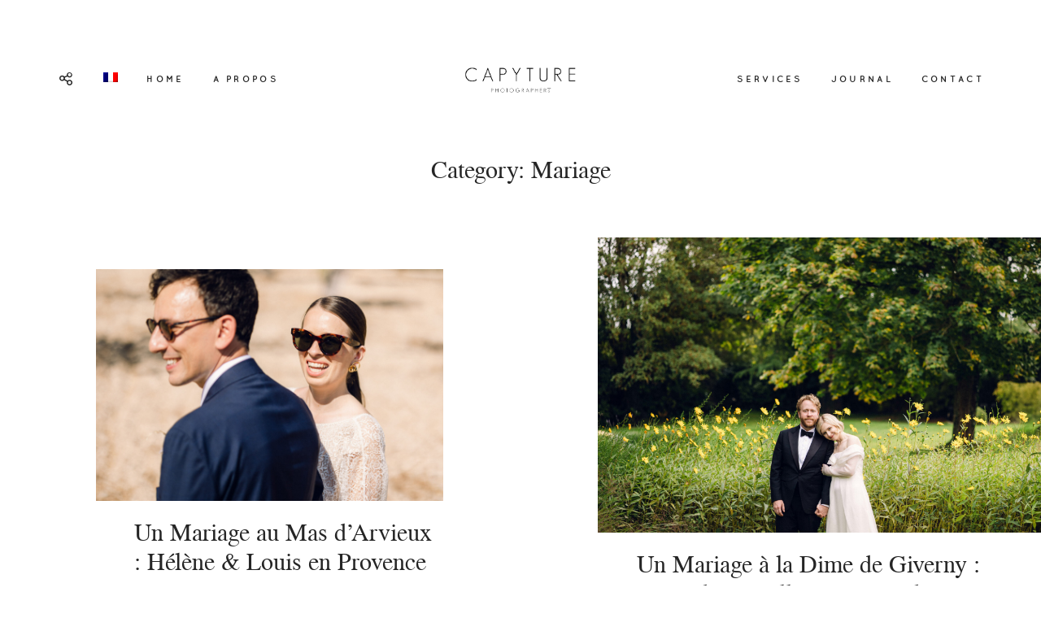

--- FILE ---
content_type: text/html; charset=UTF-8
request_url: https://www.capyture.fr/category/mariage/
body_size: 11095
content:
<!DOCTYPE html>
<html lang="fr-FR" class="layout-default">
  <head>
  <meta charset="UTF-8" />
  <meta http-equiv="X-UA-Compatible" content="IE=edge"/>
  <meta name=viewport content="width=device-width, user-scalable=no, initial-scale=1.0, maximum-scale=1.0, minimum-scale=1.0">
  <link rel="alternate" type="application/rss+xml" title="Capyture &#8211; French Wedding Photographers (Provence &amp; French Riviera &amp; Burgundy) RSS Feed" href="https://www.capyture.fr/feed/" />
        <link rel="shortcut icon" href="https://www.capyture.fr/wp-content/uploads/2022/08/Logo-2022.png" />
    <link rel="profile" href="https://gmpg.org/xfn/11">
  
  <meta name='robots' content='index, follow, max-image-preview:large, max-snippet:-1, max-video-preview:-1' />
<link rel="alternate" hreflang="fr" href="https://www.capyture.fr/category/mariage/" />
<link rel="alternate" hreflang="en" href="https://www.capyture.fr/category/wedding/?lang=en" />
<link rel="alternate" hreflang="x-default" href="https://www.capyture.fr/category/mariage/" />

	<!-- This site is optimized with the Yoast SEO plugin v21.9.1 - https://yoast.com/wordpress/plugins/seo/ -->
	<title>Mariage Archives - Capyture - French Wedding Photographers (Provence &amp; French Riviera &amp; Burgundy)</title>
	<link rel="canonical" href="https://www.capyture.fr/category/mariage/" />
	<link rel="next" href="https://www.capyture.fr/category/mariage/page/2/" />
	<meta property="og:locale" content="fr_FR" />
	<meta property="og:type" content="article" />
	<meta property="og:title" content="Mariage Archives - Capyture - French Wedding Photographers (Provence &amp; French Riviera &amp; Burgundy)" />
	<meta property="og:url" content="https://www.capyture.fr/category/mariage/" />
	<meta property="og:site_name" content="Capyture - French Wedding Photographers (Provence &amp; French Riviera &amp; Burgundy)" />
	<script type="application/ld+json" class="yoast-schema-graph">{"@context":"https://schema.org","@graph":[{"@type":"CollectionPage","@id":"https://www.capyture.fr/category/mariage/","url":"https://www.capyture.fr/category/mariage/","name":"Mariage Archives - Capyture - French Wedding Photographers (Provence &amp; French Riviera &amp; Burgundy)","isPartOf":{"@id":"https://www.capyture.fr/?lang=en/#website"},"primaryImageOfPage":{"@id":"https://www.capyture.fr/category/mariage/#primaryimage"},"image":{"@id":"https://www.capyture.fr/category/mariage/#primaryimage"},"thumbnailUrl":"https://www.capyture.fr/wp-content/uploads/2025/04/photographe-mariage-tarascon-provence-mas-darvieux-589-scaled.jpg","breadcrumb":{"@id":"https://www.capyture.fr/category/mariage/#breadcrumb"},"inLanguage":"fr-FR"},{"@type":"ImageObject","inLanguage":"fr-FR","@id":"https://www.capyture.fr/category/mariage/#primaryimage","url":"https://www.capyture.fr/wp-content/uploads/2025/04/photographe-mariage-tarascon-provence-mas-darvieux-589-scaled.jpg","contentUrl":"https://www.capyture.fr/wp-content/uploads/2025/04/photographe-mariage-tarascon-provence-mas-darvieux-589-scaled.jpg","width":2560,"height":1707},{"@type":"BreadcrumbList","@id":"https://www.capyture.fr/category/mariage/#breadcrumb","itemListElement":[{"@type":"ListItem","position":1,"name":"Accueil","item":"https://www.capyture.fr/"},{"@type":"ListItem","position":2,"name":"Mariage"}]},{"@type":"WebSite","@id":"https://www.capyture.fr/?lang=en/#website","url":"https://www.capyture.fr/?lang=en/","name":"Capyture - French Wedding Photographers (Provence &amp; French Riviera &amp; Burgundy)","description":"Marina &amp; Robby are french Wedding photographers","potentialAction":[{"@type":"SearchAction","target":{"@type":"EntryPoint","urlTemplate":"https://www.capyture.fr/?lang=en/?s={search_term_string}"},"query-input":"required name=search_term_string"}],"inLanguage":"fr-FR"}]}</script>
	<!-- / Yoast SEO plugin. -->


<link rel="alternate" type="application/rss+xml" title="Capyture - French Wedding Photographers (Provence &amp; French Riviera &amp; Burgundy) &raquo; Flux" href="https://www.capyture.fr/feed/" />
<link rel="alternate" type="application/rss+xml" title="Capyture - French Wedding Photographers (Provence &amp; French Riviera &amp; Burgundy) &raquo; Flux des commentaires" href="https://www.capyture.fr/comments/feed/" />
<link rel="alternate" type="application/rss+xml" title="Capyture - French Wedding Photographers (Provence &amp; French Riviera &amp; Burgundy) &raquo; Flux de la catégorie Mariage" href="https://www.capyture.fr/category/mariage/feed/" />
<script type="text/javascript">
window._wpemojiSettings = {"baseUrl":"https:\/\/s.w.org\/images\/core\/emoji\/14.0.0\/72x72\/","ext":".png","svgUrl":"https:\/\/s.w.org\/images\/core\/emoji\/14.0.0\/svg\/","svgExt":".svg","source":{"concatemoji":"https:\/\/www.capyture.fr\/wp-includes\/js\/wp-emoji-release.min.js?ver=6.3.7"}};
/*! This file is auto-generated */
!function(i,n){var o,s,e;function c(e){try{var t={supportTests:e,timestamp:(new Date).valueOf()};sessionStorage.setItem(o,JSON.stringify(t))}catch(e){}}function p(e,t,n){e.clearRect(0,0,e.canvas.width,e.canvas.height),e.fillText(t,0,0);var t=new Uint32Array(e.getImageData(0,0,e.canvas.width,e.canvas.height).data),r=(e.clearRect(0,0,e.canvas.width,e.canvas.height),e.fillText(n,0,0),new Uint32Array(e.getImageData(0,0,e.canvas.width,e.canvas.height).data));return t.every(function(e,t){return e===r[t]})}function u(e,t,n){switch(t){case"flag":return n(e,"\ud83c\udff3\ufe0f\u200d\u26a7\ufe0f","\ud83c\udff3\ufe0f\u200b\u26a7\ufe0f")?!1:!n(e,"\ud83c\uddfa\ud83c\uddf3","\ud83c\uddfa\u200b\ud83c\uddf3")&&!n(e,"\ud83c\udff4\udb40\udc67\udb40\udc62\udb40\udc65\udb40\udc6e\udb40\udc67\udb40\udc7f","\ud83c\udff4\u200b\udb40\udc67\u200b\udb40\udc62\u200b\udb40\udc65\u200b\udb40\udc6e\u200b\udb40\udc67\u200b\udb40\udc7f");case"emoji":return!n(e,"\ud83e\udef1\ud83c\udffb\u200d\ud83e\udef2\ud83c\udfff","\ud83e\udef1\ud83c\udffb\u200b\ud83e\udef2\ud83c\udfff")}return!1}function f(e,t,n){var r="undefined"!=typeof WorkerGlobalScope&&self instanceof WorkerGlobalScope?new OffscreenCanvas(300,150):i.createElement("canvas"),a=r.getContext("2d",{willReadFrequently:!0}),o=(a.textBaseline="top",a.font="600 32px Arial",{});return e.forEach(function(e){o[e]=t(a,e,n)}),o}function t(e){var t=i.createElement("script");t.src=e,t.defer=!0,i.head.appendChild(t)}"undefined"!=typeof Promise&&(o="wpEmojiSettingsSupports",s=["flag","emoji"],n.supports={everything:!0,everythingExceptFlag:!0},e=new Promise(function(e){i.addEventListener("DOMContentLoaded",e,{once:!0})}),new Promise(function(t){var n=function(){try{var e=JSON.parse(sessionStorage.getItem(o));if("object"==typeof e&&"number"==typeof e.timestamp&&(new Date).valueOf()<e.timestamp+604800&&"object"==typeof e.supportTests)return e.supportTests}catch(e){}return null}();if(!n){if("undefined"!=typeof Worker&&"undefined"!=typeof OffscreenCanvas&&"undefined"!=typeof URL&&URL.createObjectURL&&"undefined"!=typeof Blob)try{var e="postMessage("+f.toString()+"("+[JSON.stringify(s),u.toString(),p.toString()].join(",")+"));",r=new Blob([e],{type:"text/javascript"}),a=new Worker(URL.createObjectURL(r),{name:"wpTestEmojiSupports"});return void(a.onmessage=function(e){c(n=e.data),a.terminate(),t(n)})}catch(e){}c(n=f(s,u,p))}t(n)}).then(function(e){for(var t in e)n.supports[t]=e[t],n.supports.everything=n.supports.everything&&n.supports[t],"flag"!==t&&(n.supports.everythingExceptFlag=n.supports.everythingExceptFlag&&n.supports[t]);n.supports.everythingExceptFlag=n.supports.everythingExceptFlag&&!n.supports.flag,n.DOMReady=!1,n.readyCallback=function(){n.DOMReady=!0}}).then(function(){return e}).then(function(){var e;n.supports.everything||(n.readyCallback(),(e=n.source||{}).concatemoji?t(e.concatemoji):e.wpemoji&&e.twemoji&&(t(e.twemoji),t(e.wpemoji)))}))}((window,document),window._wpemojiSettings);
</script>
<style type="text/css">
img.wp-smiley,
img.emoji {
	display: inline !important;
	border: none !important;
	box-shadow: none !important;
	height: 1em !important;
	width: 1em !important;
	margin: 0 0.07em !important;
	vertical-align: -0.1em !important;
	background: none !important;
	padding: 0 !important;
}
</style>
	<link rel='stylesheet' id='cosmo-shortcodes-css' href='https://www.capyture.fr/wp-content/plugins/flo-shortcodes/css/shortcodes.css?ver=6.3.7' type='text/css' media='all' />
<link rel='stylesheet' id='sbi_styles-css' href='https://www.capyture.fr/wp-content/plugins/instagram-feed/css/sbi-styles.min.css?ver=6.10.0' type='text/css' media='all' />
<link rel='stylesheet' id='wp-block-library-css' href='https://www.capyture.fr/wp-includes/css/dist/block-library/style.min.css?ver=6.3.7' type='text/css' media='all' />
<style id='classic-theme-styles-inline-css' type='text/css'>
/*! This file is auto-generated */
.wp-block-button__link{color:#fff;background-color:#32373c;border-radius:9999px;box-shadow:none;text-decoration:none;padding:calc(.667em + 2px) calc(1.333em + 2px);font-size:1.125em}.wp-block-file__button{background:#32373c;color:#fff;text-decoration:none}
</style>
<style id='global-styles-inline-css' type='text/css'>
body{--wp--preset--color--black: #000000;--wp--preset--color--cyan-bluish-gray: #abb8c3;--wp--preset--color--white: #ffffff;--wp--preset--color--pale-pink: #f78da7;--wp--preset--color--vivid-red: #cf2e2e;--wp--preset--color--luminous-vivid-orange: #ff6900;--wp--preset--color--luminous-vivid-amber: #fcb900;--wp--preset--color--light-green-cyan: #7bdcb5;--wp--preset--color--vivid-green-cyan: #00d084;--wp--preset--color--pale-cyan-blue: #8ed1fc;--wp--preset--color--vivid-cyan-blue: #0693e3;--wp--preset--color--vivid-purple: #9b51e0;--wp--preset--gradient--vivid-cyan-blue-to-vivid-purple: linear-gradient(135deg,rgba(6,147,227,1) 0%,rgb(155,81,224) 100%);--wp--preset--gradient--light-green-cyan-to-vivid-green-cyan: linear-gradient(135deg,rgb(122,220,180) 0%,rgb(0,208,130) 100%);--wp--preset--gradient--luminous-vivid-amber-to-luminous-vivid-orange: linear-gradient(135deg,rgba(252,185,0,1) 0%,rgba(255,105,0,1) 100%);--wp--preset--gradient--luminous-vivid-orange-to-vivid-red: linear-gradient(135deg,rgba(255,105,0,1) 0%,rgb(207,46,46) 100%);--wp--preset--gradient--very-light-gray-to-cyan-bluish-gray: linear-gradient(135deg,rgb(238,238,238) 0%,rgb(169,184,195) 100%);--wp--preset--gradient--cool-to-warm-spectrum: linear-gradient(135deg,rgb(74,234,220) 0%,rgb(151,120,209) 20%,rgb(207,42,186) 40%,rgb(238,44,130) 60%,rgb(251,105,98) 80%,rgb(254,248,76) 100%);--wp--preset--gradient--blush-light-purple: linear-gradient(135deg,rgb(255,206,236) 0%,rgb(152,150,240) 100%);--wp--preset--gradient--blush-bordeaux: linear-gradient(135deg,rgb(254,205,165) 0%,rgb(254,45,45) 50%,rgb(107,0,62) 100%);--wp--preset--gradient--luminous-dusk: linear-gradient(135deg,rgb(255,203,112) 0%,rgb(199,81,192) 50%,rgb(65,88,208) 100%);--wp--preset--gradient--pale-ocean: linear-gradient(135deg,rgb(255,245,203) 0%,rgb(182,227,212) 50%,rgb(51,167,181) 100%);--wp--preset--gradient--electric-grass: linear-gradient(135deg,rgb(202,248,128) 0%,rgb(113,206,126) 100%);--wp--preset--gradient--midnight: linear-gradient(135deg,rgb(2,3,129) 0%,rgb(40,116,252) 100%);--wp--preset--font-size--small: 13px;--wp--preset--font-size--medium: 20px;--wp--preset--font-size--large: 36px;--wp--preset--font-size--x-large: 42px;--wp--preset--spacing--20: 0.44rem;--wp--preset--spacing--30: 0.67rem;--wp--preset--spacing--40: 1rem;--wp--preset--spacing--50: 1.5rem;--wp--preset--spacing--60: 2.25rem;--wp--preset--spacing--70: 3.38rem;--wp--preset--spacing--80: 5.06rem;--wp--preset--shadow--natural: 6px 6px 9px rgba(0, 0, 0, 0.2);--wp--preset--shadow--deep: 12px 12px 50px rgba(0, 0, 0, 0.4);--wp--preset--shadow--sharp: 6px 6px 0px rgba(0, 0, 0, 0.2);--wp--preset--shadow--outlined: 6px 6px 0px -3px rgba(255, 255, 255, 1), 6px 6px rgba(0, 0, 0, 1);--wp--preset--shadow--crisp: 6px 6px 0px rgba(0, 0, 0, 1);}:where(.is-layout-flex){gap: 0.5em;}:where(.is-layout-grid){gap: 0.5em;}body .is-layout-flow > .alignleft{float: left;margin-inline-start: 0;margin-inline-end: 2em;}body .is-layout-flow > .alignright{float: right;margin-inline-start: 2em;margin-inline-end: 0;}body .is-layout-flow > .aligncenter{margin-left: auto !important;margin-right: auto !important;}body .is-layout-constrained > .alignleft{float: left;margin-inline-start: 0;margin-inline-end: 2em;}body .is-layout-constrained > .alignright{float: right;margin-inline-start: 2em;margin-inline-end: 0;}body .is-layout-constrained > .aligncenter{margin-left: auto !important;margin-right: auto !important;}body .is-layout-constrained > :where(:not(.alignleft):not(.alignright):not(.alignfull)){max-width: var(--wp--style--global--content-size);margin-left: auto !important;margin-right: auto !important;}body .is-layout-constrained > .alignwide{max-width: var(--wp--style--global--wide-size);}body .is-layout-flex{display: flex;}body .is-layout-flex{flex-wrap: wrap;align-items: center;}body .is-layout-flex > *{margin: 0;}body .is-layout-grid{display: grid;}body .is-layout-grid > *{margin: 0;}:where(.wp-block-columns.is-layout-flex){gap: 2em;}:where(.wp-block-columns.is-layout-grid){gap: 2em;}:where(.wp-block-post-template.is-layout-flex){gap: 1.25em;}:where(.wp-block-post-template.is-layout-grid){gap: 1.25em;}.has-black-color{color: var(--wp--preset--color--black) !important;}.has-cyan-bluish-gray-color{color: var(--wp--preset--color--cyan-bluish-gray) !important;}.has-white-color{color: var(--wp--preset--color--white) !important;}.has-pale-pink-color{color: var(--wp--preset--color--pale-pink) !important;}.has-vivid-red-color{color: var(--wp--preset--color--vivid-red) !important;}.has-luminous-vivid-orange-color{color: var(--wp--preset--color--luminous-vivid-orange) !important;}.has-luminous-vivid-amber-color{color: var(--wp--preset--color--luminous-vivid-amber) !important;}.has-light-green-cyan-color{color: var(--wp--preset--color--light-green-cyan) !important;}.has-vivid-green-cyan-color{color: var(--wp--preset--color--vivid-green-cyan) !important;}.has-pale-cyan-blue-color{color: var(--wp--preset--color--pale-cyan-blue) !important;}.has-vivid-cyan-blue-color{color: var(--wp--preset--color--vivid-cyan-blue) !important;}.has-vivid-purple-color{color: var(--wp--preset--color--vivid-purple) !important;}.has-black-background-color{background-color: var(--wp--preset--color--black) !important;}.has-cyan-bluish-gray-background-color{background-color: var(--wp--preset--color--cyan-bluish-gray) !important;}.has-white-background-color{background-color: var(--wp--preset--color--white) !important;}.has-pale-pink-background-color{background-color: var(--wp--preset--color--pale-pink) !important;}.has-vivid-red-background-color{background-color: var(--wp--preset--color--vivid-red) !important;}.has-luminous-vivid-orange-background-color{background-color: var(--wp--preset--color--luminous-vivid-orange) !important;}.has-luminous-vivid-amber-background-color{background-color: var(--wp--preset--color--luminous-vivid-amber) !important;}.has-light-green-cyan-background-color{background-color: var(--wp--preset--color--light-green-cyan) !important;}.has-vivid-green-cyan-background-color{background-color: var(--wp--preset--color--vivid-green-cyan) !important;}.has-pale-cyan-blue-background-color{background-color: var(--wp--preset--color--pale-cyan-blue) !important;}.has-vivid-cyan-blue-background-color{background-color: var(--wp--preset--color--vivid-cyan-blue) !important;}.has-vivid-purple-background-color{background-color: var(--wp--preset--color--vivid-purple) !important;}.has-black-border-color{border-color: var(--wp--preset--color--black) !important;}.has-cyan-bluish-gray-border-color{border-color: var(--wp--preset--color--cyan-bluish-gray) !important;}.has-white-border-color{border-color: var(--wp--preset--color--white) !important;}.has-pale-pink-border-color{border-color: var(--wp--preset--color--pale-pink) !important;}.has-vivid-red-border-color{border-color: var(--wp--preset--color--vivid-red) !important;}.has-luminous-vivid-orange-border-color{border-color: var(--wp--preset--color--luminous-vivid-orange) !important;}.has-luminous-vivid-amber-border-color{border-color: var(--wp--preset--color--luminous-vivid-amber) !important;}.has-light-green-cyan-border-color{border-color: var(--wp--preset--color--light-green-cyan) !important;}.has-vivid-green-cyan-border-color{border-color: var(--wp--preset--color--vivid-green-cyan) !important;}.has-pale-cyan-blue-border-color{border-color: var(--wp--preset--color--pale-cyan-blue) !important;}.has-vivid-cyan-blue-border-color{border-color: var(--wp--preset--color--vivid-cyan-blue) !important;}.has-vivid-purple-border-color{border-color: var(--wp--preset--color--vivid-purple) !important;}.has-vivid-cyan-blue-to-vivid-purple-gradient-background{background: var(--wp--preset--gradient--vivid-cyan-blue-to-vivid-purple) !important;}.has-light-green-cyan-to-vivid-green-cyan-gradient-background{background: var(--wp--preset--gradient--light-green-cyan-to-vivid-green-cyan) !important;}.has-luminous-vivid-amber-to-luminous-vivid-orange-gradient-background{background: var(--wp--preset--gradient--luminous-vivid-amber-to-luminous-vivid-orange) !important;}.has-luminous-vivid-orange-to-vivid-red-gradient-background{background: var(--wp--preset--gradient--luminous-vivid-orange-to-vivid-red) !important;}.has-very-light-gray-to-cyan-bluish-gray-gradient-background{background: var(--wp--preset--gradient--very-light-gray-to-cyan-bluish-gray) !important;}.has-cool-to-warm-spectrum-gradient-background{background: var(--wp--preset--gradient--cool-to-warm-spectrum) !important;}.has-blush-light-purple-gradient-background{background: var(--wp--preset--gradient--blush-light-purple) !important;}.has-blush-bordeaux-gradient-background{background: var(--wp--preset--gradient--blush-bordeaux) !important;}.has-luminous-dusk-gradient-background{background: var(--wp--preset--gradient--luminous-dusk) !important;}.has-pale-ocean-gradient-background{background: var(--wp--preset--gradient--pale-ocean) !important;}.has-electric-grass-gradient-background{background: var(--wp--preset--gradient--electric-grass) !important;}.has-midnight-gradient-background{background: var(--wp--preset--gradient--midnight) !important;}.has-small-font-size{font-size: var(--wp--preset--font-size--small) !important;}.has-medium-font-size{font-size: var(--wp--preset--font-size--medium) !important;}.has-large-font-size{font-size: var(--wp--preset--font-size--large) !important;}.has-x-large-font-size{font-size: var(--wp--preset--font-size--x-large) !important;}
.wp-block-navigation a:where(:not(.wp-element-button)){color: inherit;}
:where(.wp-block-post-template.is-layout-flex){gap: 1.25em;}:where(.wp-block-post-template.is-layout-grid){gap: 1.25em;}
:where(.wp-block-columns.is-layout-flex){gap: 2em;}:where(.wp-block-columns.is-layout-grid){gap: 2em;}
.wp-block-pullquote{font-size: 1.5em;line-height: 1.6;}
</style>
<link rel='stylesheet' id='contact-form-7-css' href='https://www.capyture.fr/wp-content/plugins/contact-form-7/includes/css/styles.css?ver=5.9.8' type='text/css' media='all' />
<link rel='stylesheet' id='jquery_ui_styles-css' href='https://www.capyture.fr/wp-content/plugins/flo-forms/public/vendor/jquery-ui-flo/jquery-ui.min.css?ver=1.0.0' type='text/css' media='all' />
<link rel='stylesheet' id='flo-forms-public-css' href='https://www.capyture.fr/wp-content/plugins/flo-forms/public/css/flo-forms-public.min.css?ver=1.0.0' type='text/css' media='all' />
<link rel='stylesheet' id='flo_instagram_fontello-css' href='https://www.capyture.fr/wp-content/plugins/flo-instagram/css/fontello.css?ver=6.3.7' type='text/css' media='all' />
<link rel='stylesheet' id='flo_instagram_frontend__stylesheet-css' href='https://www.capyture.fr/wp-content/plugins/flo-instagram/css/style.css?ver=6.3.7' type='text/css' media='all' />
<link rel='stylesheet' id='flo-bakery-fontello-embedded-icons-css' href='https://www.capyture.fr/wp-content/plugins/flo-pack-1/public/fonts/fontello/css/flo-bakery-icons-embedded.css?ver=1.0.0' type='text/css' media='all' />
<link rel='stylesheet' id='flo-bakery-css' href='https://www.capyture.fr/wp-content/plugins/flo-pack-1/public/css/flo-bakery-public.css?ver=1.0.0' type='text/css' media='all' />
<link rel='stylesheet' id='wpml-menu-item-0-css' href='https://www.capyture.fr/wp-content/plugins/sitepress-multilingual-cms/templates/language-switchers/menu-item/style.min.css?ver=1' type='text/css' media='all' />
<link rel='stylesheet' id='core-icons-css' href='https://www.capyture.fr/wp-content/themes/trento/public/fonts/fontello/css/flo-core-icons.css?ver=0.5.1' type='text/css' media='all' />
<link rel='stylesheet' id='vendor-css-css' href='https://www.capyture.fr/wp-content/themes/trento/theme-files/public/css/vendor.css?ver=0.5.1' type='text/css' media='all' />
<link rel='stylesheet' id='theme-css-css' href='https://www.capyture.fr/wp-content/themes/trento/theme-files/public/css/style.min.css?ver=0.5.1' type='text/css' media='all' />
<style id='theme-css-inline-css' type='text/css'>
@font-face {font-family: "Quicksand Bold"; src: url('https://www.capyture.fr/wp-content/themes/trento/theme-files/public/fonts/default/Quicksand-Bold.ttf') format('truetype'),url('https://www.capyture.fr/wp-content/themes/trento/theme-files/public/fonts/default/Quicksand-Bold.woff') format('woff');}@font-face {font-family: "NimbusRomNo9L Regular"; src: url('https://www.capyture.fr/wp-content/themes/trento/theme-files/public/fonts/default/NimbusRomNo9L-Reg.ttf') format('truetype'),url('https://www.capyture.fr/wp-content/themes/trento/theme-files/public/fonts/default/NimbusRomNo9L-Reg.woff') format('woff');}@font-face {font-family: "Open Sans Regular"; src: url('https://www.capyture.fr/wp-content/themes/trento/theme-files/public/fonts/default/OpenSans-Regular.ttf') format('truetype'),url('https://www.capyture.fr/wp-content/themes/trento/theme-files/public/fonts/default/OpenSans-Regular.woff') format('woff');}@font-face {font-family: "Tahoma, Verdana, Geneva, sans-serif"; src: ;}@font-face {font-family: "Butler Regular"; src: url('https://www.capyture.fr/wp-content/themes/trento/theme-files/public/fonts/default/Butler_Regular.ttf') format('truetype'),url('https://www.capyture.fr/wp-content/themes/trento/theme-files/public/fonts/default/Butler_Regular.woff') format('woff');}@font-face {font-family: "NimbusRomNo9L Italic"; src: url('https://www.capyture.fr/wp-content/themes/trento/theme-files/public/fonts/default/NimbusRomNo9L-RegIta.ttf') format('truetype'),url('https://www.capyture.fr/wp-content/themes/trento/theme-files/public/fonts/default/NimbusRomNo9L-RegIta.woff') format('woff');}@font-face {font-family: "ReemKufi Regular"; src: url('https://www.capyture.fr/wp-content/themes/trento/theme-files/public/fonts/default/ReemKufi-Regular.ttf') format('truetype'),url('https://www.capyture.fr/wp-content/themes/trento/theme-files/public/fonts/default/ReemKufi-Regular.woff') format('woff');}.question-answer-area__title { font-family: NimbusRomNo9L Regular;font-size: 1.875rem;letter-spacing: 0em;word-spacing: 0em;line-height: 1.2em;text-transform: none;font-weight: normal;}.question-answer-area__link { font-family: NimbusRomNo9L Regular;font-size: 1.5rem;letter-spacing: 0em;word-spacing: 0em;line-height: 1.25em;text-transform: none;font-weight: normal;}.flo-wp-title h1.flo-wp-title__title { font-family: NimbusRomNo9L Regular;font-size: 1.875rem;letter-spacing: 0em;word-spacing: 0em;line-height: 1.2em;text-transform: none;font-weight: normal;}.flo-post blockquote, .flo-post blockquote p { font-family: NimbusRomNo9L Italic;font-size: 1rem;letter-spacing: 0em;word-spacing: 0em;line-height: 1.45em;text-transform: none;font-weight: bold;}.flo-post h1 { font-family: NimbusRomNo9L Regular;font-size: 2.25rem;letter-spacing: 0em;word-spacing: 0em;line-height: 1.25em;text-transform: none;font-weight: normal;}.flo-post h2 { font-family: NimbusRomNo9L Regular;font-size: 1.875rem;letter-spacing: 0em;word-spacing: 0em;line-height: 1.2em;text-transform: none;font-weight: normal;}.flo-post h3 { font-family: NimbusRomNo9L Regular;font-size: 1.5rem;letter-spacing: 0em;word-spacing: 0em;line-height: 1.25em;text-transform: none;font-weight: normal;}.flo-post h4 { font-family: Butler Regular;font-size: 1.5rem;letter-spacing: 0em;word-spacing: 0em;line-height: 1.25em;text-transform: none;font-weight: normal;}.flo-post h5 { font-family: NimbusRomNo9L Italic;font-size: 1rem;letter-spacing: 0em;word-spacing: 0em;line-height: 1.45em;text-transform: none;font-weight: bold;}.flo-post h6 { font-family: NimbusRomNo9L Regular;font-size: 0.875rem;letter-spacing: 0em;word-spacing: 0em;line-height: 1.25em;text-transform: none;font-weight: normal;}.flo-post { font-family: Butler Regular;font-size: 0.875rem;letter-spacing: 0.02em;word-spacing: 0em;line-height: 1.625em;text-transform: none;font-weight: normal;}.flo-post a { font-family: NimbusRomNo9L Italic;font-size: 1rem;letter-spacing: 0em;word-spacing: 0em;line-height: 1.45em;text-transform: none;font-weight: bold;}input[type]:not([type="submit"]), form textarea, .parsley-required { font-family: Open Sans Regular;font-size: 0.6875rem;letter-spacing: 0.2em;word-spacing: 0em;line-height: 1.63em;text-transform: none;font-weight: normal;}label { font-family: Open Sans Regular;font-size: 0.625rem;letter-spacing: 0.3em;word-spacing: 0em;line-height: 1.8em;text-transform: none;font-weight: normal;}input[type="submit"], .flo-button { font-family: Quicksand Bold;font-size: 0.6875rem;letter-spacing: 0.3em;word-spacing: 0em;line-height: 1.63em;text-transform: none;font-weight: normal;}.flo-footer__copyright-notice { font-family: Open Sans Regular;font-size: 0.6875rem;letter-spacing: 0.05em;word-spacing: 0em;line-height: 1.4em;text-transform: none;font-weight: normal;}.flo-footer__menu > div > ul > li > a, .flo-footer__menu .sub-menu a { font-family: Open Sans Regular;font-size: 0.625rem;letter-spacing: 0.3em;word-spacing: 0em;line-height: 1.8em;text-transform: none;font-weight: normal;}.flo-header__menu .menu-item ul a, .flo-main-slideshow__menu-menu .menu-item .sub-menu a { font-family: NimbusRomNo9L Italic;font-size: 1rem;letter-spacing: 0em;word-spacing: 0em;line-height: 1.45em;text-transform: none;font-weight: bold;}.flo-header__logo { font-family: ReemKufi Regular;font-size: 1.875rem;letter-spacing: 0.35em;word-spacing: 0em;line-height: 1.2em;text-transform: none;font-weight: normal;}.flo-header .menu-item a, .flo-header__menu .page_item a, .flo-header .menu-item { font-family: Quicksand Bold;font-size: 0.6875rem;letter-spacing: 0.3em;word-spacing: 0em;line-height: 1.63em;text-transform: none;font-weight: normal;}.flo-header__search-input { font-family: Open Sans Regular;font-size: 0.625rem;letter-spacing: 0.3em;word-spacing: 0em;line-height: 1.8em;text-transform: none;font-weight: normal;}.flo-header-popup .menu-item .sub-menu a { font-family: NimbusRomNo9L Italic;font-size: 1rem;letter-spacing: 0em;word-spacing: 0em;line-height: 1.45em;text-transform: none;font-weight: bold;}.flo-header-popup .menu-item a { font-family: Quicksand Bold;font-size: 0.6875rem;letter-spacing: 0.3em;word-spacing: 0em;line-height: 1.63em;text-transform: none;font-weight: normal;}.flo-header-mobile__logo { font-family: ReemKufi Regular;font-size: 1.875rem;letter-spacing: 0.35em;word-spacing: 0em;line-height: 1.2em;text-transform: none;font-weight: normal;}.flo-mobile-menu__menu > li a, .flo-mobile-menu__submenu-parent-title { font-family: Quicksand Bold;font-size: 0.6875rem;letter-spacing: 0.3em;word-spacing: 0em;line-height: 1.63em;text-transform: none;font-weight: normal;}.flo-mobile-menu__submenu-close-text { font-family: Open Sans Regular;font-size: 0.625rem;letter-spacing: 0.3em;word-spacing: 0em;line-height: 1.8em;text-transform: none;font-weight: normal;}.flo-mobile-menu__submenu-items a { font-family: NimbusRomNo9L Regular;font-size: 1.5rem;letter-spacing: 0em;word-spacing: 0em;line-height: 1.25em;text-transform: none;font-weight: normal;}.flo-header-mobile__search-input { font-family: Open Sans Regular;font-size: 0.625rem;letter-spacing: 0.3em;word-spacing: 0em;line-height: 1.8em;text-transform: none;font-weight: normal;}.flo-footer__image-feed-label { font-family: Open Sans Regular;font-size: 0.625rem;letter-spacing: 0.3em;word-spacing: 0em;line-height: 1.8em;text-transform: none;font-weight: normal;}.flo-listing-pagination__link { font-family: Quicksand Bold;font-size: 0.6875rem;letter-spacing: 0.3em;word-spacing: 0em;line-height: 1.63em;text-transform: none;font-weight: normal;}.flo-listing-pagination__page-link { font-family: Open Sans Regular;font-size: 0.625rem;letter-spacing: 0.3em;word-spacing: 0em;line-height: 1.8em;text-transform: none;font-weight: normal;}@media (max-width: 767px) { .question-answer-area__title { }.question-answer-area__link { }.flo-wp-title h1.flo-wp-title__title { }.flo-post blockquote, .flo-post blockquote p { font-size: 0.875rem}.flo-post h1 { }.flo-post h2 { }.flo-post h3 { }.flo-post h4 { }.flo-post h5 { font-size: 0.875rem}.flo-post h6 { }.flo-post { font-size: 0.875rem}.flo-post a { font-size: 0.875rem}input[type]:not([type="submit"]), form textarea, .parsley-required { }label { }input[type="submit"], .flo-button { }.flo-footer__copyright-notice { }.flo-footer__menu > div > ul > li > a, .flo-footer__menu .sub-menu a { }.flo-header__menu .menu-item ul a, .flo-main-slideshow__menu-menu .menu-item .sub-menu a { font-size: 0.875rem}.flo-header__logo { }.flo-header .menu-item a, .flo-header__menu .page_item a, .flo-header .menu-item { }.flo-header__search-input { }.flo-header-popup .menu-item .sub-menu a { font-size: 0.875rem}.flo-header-popup .menu-item a { }.flo-header-mobile__logo { }.flo-mobile-menu__menu > li a, .flo-mobile-menu__submenu-parent-title { }.flo-mobile-menu__submenu-close-text { }.flo-mobile-menu__submenu-items a { }.flo-header-mobile__search-input { }.flo-footer__image-feed-label { }.flo-listing-pagination__link { }.flo-listing-pagination__page-link { } }
</style>
<link rel='stylesheet' id='default_stylesheet-css' href='https://www.capyture.fr/wp-content/themes/trento/style.css?ver=0.5.1' type='text/css' media='all' />
<script type='text/javascript' src='https://www.capyture.fr/wp-includes/js/jquery/jquery.min.js?ver=3.7.0' id='jquery-core-js'></script>
<script type='text/javascript' src='https://www.capyture.fr/wp-includes/js/jquery/jquery-migrate.min.js?ver=3.4.1' id='jquery-migrate-js'></script>
<script type='text/javascript' src='https://www.capyture.fr/wp-content/plugins/flo-forms/public/js/jquery.validate.min.js?ver=1.0.0' id='flo-jquery-validate-js'></script>
<script type='text/javascript' id='flo-forms-public-js-extra'>
/* <![CDATA[ */
var formData = {"ajaxurl":"https:\/\/www.capyture.fr\/wp-admin\/admin-ajax.php","date_format":"MM dd, yy"};
/* ]]> */
</script>
<script type='text/javascript' src='https://www.capyture.fr/wp-content/plugins/flo-forms/public/js/flo-forms-public.js?ver=1.0.0' id='flo-forms-public-js'></script>
<script type='text/javascript' src='https://www.capyture.fr/wp-content/plugins/flo-pack-1/public/js/flo-bakery-public.js?ver=1.0.0' id='flo-bakery-js'></script>
<link rel="https://api.w.org/" href="https://www.capyture.fr/wp-json/" /><link rel="alternate" type="application/json" href="https://www.capyture.fr/wp-json/wp/v2/categories/40" /><link rel="EditURI" type="application/rsd+xml" title="RSD" href="https://www.capyture.fr/xmlrpc.php?rsd" />
<meta name="generator" content="WordPress 6.3.7" />
<meta name="generator" content="WPML ver:4.8.6 stt:1,4;" />

		<!-- GA Google Analytics @ https://m0n.co/ga -->
		<script>
			(function(i,s,o,g,r,a,m){i['GoogleAnalyticsObject']=r;i[r]=i[r]||function(){
			(i[r].q=i[r].q||[]).push(arguments)},i[r].l=1*new Date();a=s.createElement(o),
			m=s.getElementsByTagName(o)[0];a.async=1;a.src=g;m.parentNode.insertBefore(a,m)
			})(window,document,'script','https://www.google-analytics.com/analytics.js','ga');
			ga('create', 'UA-36802477-1', 'auto');
			ga('send', 'pageview');
		</script>

	
<!-- Smooth Scroll by DarkWolf -->
<script type="text/javascript" src="https://www.capyture.fr/wp-content/plugins/smooth-page-scroll-to-top/files/smooth_scroll.js"></script>
<style type="text/css">@import url('https://www.capyture.fr/wp-content/plugins/smooth-page-scroll-to-top/files/smooth_scroll.css');</style>
<!-- Smooth Scroll by DarkWolf -->


  <style media="screen">
    /* START: GENERICS */

      body {
        background-color: #ffffff;
      }

      .flo-post {
        color: #252525;
      }

      .flo-post a img, .flo-post img, .flo-post img.alignleft, .flo-post img.alignright, .flo-post img.aligncenter,
      .wp-caption-text.gallery-caption {
        margin-bottom: 10px;
      }
      .wp-caption-text.gallery-caption{
        margin-top: -5px;
      }

      .flo_sidebar {
        width: 25%;
      }

      .flo-button,
      input[type="submit"]
      {
        background-color: #ffffff;
        color: #252525!important;
        border-color: #e1e1e1;
      }
    /* END: GENERICS */
  </style>
</head>
    <body data-rsssl=1 class="archive category category-mariage category-40  flo-social-links-type-a flo-sidebar--is-adaptive flo-tablet-appear-disabled flo-mobile-appear-disabled">

              <script type="text/template" class='flo-core-style'>

  <style media="screen" >
          

    /* START: NON STICKY STYLES */
      header :not(.is-sticky) .flo-header {
        background-color: #ffffff;
      }

      header :not(.is-sticky) .flo-header__logo,

      header :not(.is-sticky) .flo-header__menu > div > ul > .menu-item > a,

      header :not(.is-sticky) .flo-header__menu-trigger,
      header :not(.is-sticky) .flo-header__social-links-trigger,
      header :not(.is-sticky) .flo-header__social-links a:before,

      header :not(.is-sticky) .flo-header__search-trigger,
      header :not(.is-sticky) .flo-header__search-form-input,
      header :not(.is-sticky) .flo-header__search-form-submit,

      header :not(.is-sticky) .flo-header__featured-link
      {
        color: #252525;
      }

      header :not(.is-sticky).flo-header
      {
        background-color: #ffffff;
      }

      header :not(.is-sticky) .flo-header__menu-item-search:before,
      header :not(.is-sticky) .flo-header__menu-trigger-item,

      header :not(.is-sticky) .flo-header__search-form:before,
      header :not(.is-sticky) .flo-header__search-form:after
      {
        background-color: #252525;
      }

      header :not(.is-sticky) .flo-header__column-top-wrap
      {
        border-color: #252525;
      }

    /* END: NON STICKY STYLES */

    /* START: STICKY STYLES */
      .flo-header--sticky .is-sticky .flo-header{
        background: rgba(255,255,255,1);
      }

      .flo-header--sticky .is-sticky  .flo-header__logo,

      .flo-header--sticky .is-sticky  .flo-header__menu > div > ul > .menu-item > a,

      .flo-header--sticky .is-sticky  .flo-header__menu-trigger,
      .flo-header--sticky .is-sticky  .flo-header__social-links-trigger,
      .flo-header--sticky .is-sticky   .flo-header__social-links a:before,

      .flo-header--sticky .is-sticky  .flo-header__search-trigger,
      .flo-header--sticky .is-sticky  .flo-header__search-form-input,
      .flo-header--sticky .is-sticky  .flo-header__search-form-submit,

      .flo-header--sticky .is-sticky  .flo-header__featured-link,
      .flo-header--sticky .is-sticky .flo-header__lang-switch
      {
        color: #000000;
      }

      .flo-header--sticky .is-sticky  .flo-header__menu-item-search:before,
      .flo-header--sticky .is-sticky  .flo-header__menu-trigger-item,

      .flo-header--sticky .is-sticky .flo-header__search-form:before,
      .flo-header--sticky .is-sticky .flo-header__search-form:after
      {
        background-color: #000000;
      }

      .flo-header--sticky .is-sticky .flo-header__column-top-wrap
      {
        border-color: #252525;
      }

    /* END: STICKY STYLES */

    /* START: DROPDOWNS */
      .flo-header ul ul {
        background-color: #f6f6f2;
      }

      .flo-header ul ul a {
        color: #252525!important;
      }
    /* END: DROPDOWNS */

  
    
    /* START: SMALL ONLY */
      @media (max-width: 767px) {
              }
    /* END: SMALL ONLY */

    /* START: MEDIUM ONLY */
      @media (min-width: 768px) and (max-width: 1024px) {
                  
    .flo-header__logo {
      max-width: 10.625rem;
    }
  
              }
    /* END: MEDIUM ONLY */

    /* START: MEDIUM UP*/
      @media (min-width: 768px) {
              }
    /* END: MEDIUM UP*/

    /* START: LARGE UP*/
      @media (min-width: 1025px) {
                  
    .flo-header__logo {
      max-width: 11.875rem;
    }
  
              }
    /* END: LARGE UP*/
  </style>

</script>

<header class="">
  <!-- Start: Flo Header -->
    <script type="text/template" class='flo-core-style'>

  <style media="screen" >
          

    .flo-header--type-a .flo-header__social-links-dropdown {
      background-color: #f6f6f2;
    }

    .flo-header--type-a .flo-header__social-links-dropdown a {
      color: #252525!important;
    }

  
    
    /* START: SMALL ONLY */
      @media (max-width: 767px) {
              }
    /* END: SMALL ONLY */

    /* START: MEDIUM ONLY */
      @media (min-width: 768px) and (max-width: 1024px) {
              }
    /* END: MEDIUM ONLY */

    /* START: MEDIUM UP*/
      @media (min-width: 768px) {
              }
    /* END: MEDIUM UP*/

    /* START: LARGE UP*/
      @media (min-width: 1025px) {
              }
    /* END: LARGE UP*/
  </style>

</script>
<div class="flo-header flo-header--type-a">
      <div class="flo-header__column flo-header__column--left">

              <div class="flo-header__social-links-wrap">
          <div class="flo-header__social-links-trigger">
            <i class="flo-icon-socials"></i>
          </div>
          <div class="flo-header__social-links-dropdown">
            <a href="https://www.instagram.com/capyture_photography/" target="_blank" class="flo-icon flo-icon-instagram flo-social-links__link "></a>
    
	    	<a href="https://www.facebook.com/Capyture/?fref=mentions" target="_blank" class="flo-icon flo-icon-facebook flo-social-links__link "></a>
    
	    	<a href="https://www.pinterest.com/capyture/" target="_blank" class="flo-icon flo-icon-pinterest flo-social-links__link "></a>
    
          </div>
        </div>
      
      <div class="flo-header__menu flo-header__menu--left">
        <div>
          <ul></ul>
        </div>
      </div>
    </div>
  
      <div class="flo-header__column flo-header__column--center">
      <a href="https://www.capyture.fr" class="flo-header__logo" style="">

    	    <img class="flo-header__logo-image flo-header__logo-image--default" src="https://www.capyture.fr/wp-content/uploads/2022/08/Logo-2022.png" alt="Capyture - French Wedding Photographers (Provence &amp; French Riviera &amp; Burgundy)" />
    <img class="flo-header__logo-image flo-header__logo-image--sticky" src="https://www.capyture.fr/wp-content/uploads/2022/08/Logo-2022.png" alt="Capyture - French Wedding Photographers (Provence &amp; French Riviera &amp; Burgundy)" />
    <img class="flo-header__logo-image flo-header__logo-image--light" src="https://www.capyture.fr/wp-content/uploads/2022/08/Logo-2022-Blanc.png" alt="Capyture - French Wedding Photographers (Provence &amp; French Riviera &amp; Burgundy)" />
  </a>
    </div>
  
      <div class="flo-header__column flo-header__column--right">
      <div class="flo-header__menu flo-header__menu--right">
        <div>
          <ul></ul>

        </div>
      </div>

      
        
    </div>
  
      <div class="flo-header__menu-donor">
      <div class="menu-new-menu-container"><ul id="menu-new-menu" class="menu"><li id="menu-item-wpml-ls-63-fr" class="menu-item wpml-ls-slot-63 wpml-ls-item wpml-ls-item-fr wpml-ls-current-language wpml-ls-menu-item wpml-ls-first-item menu-item-type-wpml_ls_menu_item menu-item-object-wpml_ls_menu_item menu-item-has-children menu-item-wpml-ls-63-fr"><a href="https://www.capyture.fr/category/mariage/" role="menuitem"><img
            class="wpml-ls-flag"
            src="https://www.capyture.fr/wp-content/plugins/sitepress-multilingual-cms/res/flags/fr.png"
            alt="Français"
            
            
    /></a>
<ul class="sub-menu">
	<li id="menu-item-wpml-ls-63-en" class="menu-item wpml-ls-slot-63 wpml-ls-item wpml-ls-item-en wpml-ls-menu-item wpml-ls-last-item menu-item-type-wpml_ls_menu_item menu-item-object-wpml_ls_menu_item menu-item-wpml-ls-63-en"><a title="Passer à Anglais" href="https://www.capyture.fr/category/wedding/?lang=en" aria-label="Passer à Anglais" role="menuitem"><img
            class="wpml-ls-flag"
            src="https://www.capyture.fr/wp-content/plugins/sitepress-multilingual-cms/res/flags/en.png"
            alt="Anglais"
            
            
    /></a></li>
</ul>
</li>
<li id="menu-item-9417" class="menu-item menu-item-type-post_type menu-item-object-page menu-item-home menu-item-9417"><a href="https://www.capyture.fr/">HOME</a></li>
<li id="menu-item-4474" class="menu-item menu-item-type-post_type menu-item-object-page menu-item-4474"><a href="https://www.capyture.fr/a-propos/">A PROPOS</a></li>
<li id="menu-item-4541" class="menu-item menu-item-type-post_type menu-item-object-page menu-item-4541"><a href="https://www.capyture.fr/investments-tarifs/">SERVICES</a></li>
<li id="menu-item-9397" class="menu-item menu-item-type-post_type menu-item-object-page current-menu-ancestor current-menu-parent current_page_parent current_page_ancestor menu-item-has-children menu-item-9397"><a href="https://www.capyture.fr/blog/">JOURNAL</a>
<ul class="sub-menu">
	<li id="menu-item-4492" class="menu-item menu-item-type-taxonomy menu-item-object-category current-menu-item menu-item-4492"><a href="https://www.capyture.fr/category/mariage/" aria-current="page">Mariage</a></li>
	<li id="menu-item-4493" class="menu-item menu-item-type-taxonomy menu-item-object-category menu-item-4493"><a href="https://www.capyture.fr/category/love-session/">Love session</a></li>
	<li id="menu-item-4494" class="menu-item menu-item-type-taxonomy menu-item-object-category menu-item-4494"><a href="https://www.capyture.fr/category/portrait/">Portrait</a></li>
</ul>
</li>
<li id="menu-item-13476" class="menu-item menu-item-type-post_type menu-item-object-page menu-item-13476"><a href="https://www.capyture.fr/contact-2025/">CONTACT</a></li>
</ul></div>
    </div>
  </div>
  <!-- End: Flo Header -->

  <!-- Start: Flo Header Mobile -->
    <script type="text/template" class='flo-core-style'>

  <style media="screen" >
          
    .flo-header-mobile__logo {
      max-width: 12.5rem;
    }

    .is-main.flo-header-mobile {
      background-color: #ffffff;
    }

    .is-main.flo-header-mobile .flo-header-mobile__search-trigger,
    .is-main.flo-header-mobile .flo-header-mobile__menu-trigger,
    .is-main.flo-header-mobile .flo-header-mobile__logo,
    .is-main.flo-header-mobile .flo-header-mobile__menu
    {
      color: #252525!important;
    }

    .is-main.flo-header-mobile .flo-header-mobile__menu
    {
      border-color: #252525;
    }
  
    
    /* START: SMALL ONLY */
      @media (max-width: 767px) {
              }
    /* END: SMALL ONLY */

    /* START: MEDIUM ONLY */
      @media (min-width: 768px) and (max-width: 1024px) {
              }
    /* END: MEDIUM ONLY */

    /* START: MEDIUM UP*/
      @media (min-width: 768px) {
              }
    /* END: MEDIUM UP*/

    /* START: LARGE UP*/
      @media (min-width: 1025px) {
              }
    /* END: LARGE UP*/
  </style>

</script>


<div class="flo-header-mobile ">
  <a href="https://www.capyture.fr" class="flo-header-mobile__logo">
            <img class="flo-header-mobile__logo-image flo-header-mobile__logo-image--default"
    src="https://www.capyture.fr/wp-content/uploads/2022/08/Logo-2022.png"
    alt="Capyture - French Wedding Photographers (Provence &amp; French Riviera &amp; Burgundy)"/>

    <img class="flo-header-mobile__logo-image flo-header-mobile__logo-image--light"
    src="https://www.capyture.fr/wp-content/uploads/2022/08/Logo-2022-Blanc.png"
    alt="Capyture - French Wedding Photographers (Provence &amp; French Riviera &amp; Burgundy)"/>

  </a>

  <div class="flo-header-mobile__menu-trigger">
        <i class="flo-header-mobile__menu-trigger-icon flo-header-mobile__menu-trigger-icon--open flo-icon-menu-trigger"></i>
    <i class="flo-header-mobile__menu-trigger-icon flo-header-mobile__menu-trigger-icon--close flo-icon-close"></i>
  </div>
</div>
  <!-- End: Flo Header Mobile -->
</header>

<script type="text/template" class='flo-core-style'>

  <style media="screen" >
    
    /* START: SMALL ONLY */
      @media (max-width: 767px) {
                  

    /* START: HEADER */
      .flo-mobile-menu .flo-header-mobile {
        background-color: #ffffff;
      }

      .flo-mobile-menu .flo-header-mobile__menu-trigger,
      .flo-mobile-menu .flo-header-mobile__logo,
      .flo-mobile-menu .flo-header-mobile__menu-wrap
      {
        color: #252525!important;
      }
    /* END: HEADER */

    /* START: GENERIC */
      .flo-mobile-menu {
        background-color: #f7f2f2;
      }

      .flo-mobile-menu__menu > li > a,
      .flo-mobile-menu__menu > li .flo-mobile-menu__menu-submenu-toggle,
      .flo-mobile-menu__social-links a
      {
        color: #252525;
      }
    /* END: GENERIC */

    /* START: MENU */
      .flo-mobile-menu__menu > li > a {
        color: #252525;
      }
    /* END: MENU */

    /* START: SEARCH */
      .flo-mobile-menu__search {
        background-color: #ffffff;
      }
      .flo-mobile-menu__search-input,
      .flo-mobile-menu__search-submit
      {
        color: #252525!important;
      }
    /* END: SEARCH */

    /* START: SUBMENU */
      .flo-mobile-menu__submenu
      {
        background-color: #252525;
      }
      .flo-mobile-menu__submenu-header-wrap
      {
        background-color: #ffffff;
      }
      .flo-mobile-menu__submenu-parent-title
      {
        color: #252525!important;
      }

      .flo-mobile-menu__submenu-items a
      {
        color: #968f88!important;
      }

      .flo-mobile-menu__submenu-close-button
      {
        color: #ffffff;
        border-color: #ffffff;
      }
      .flo-mobile-menu__submenu-close-text
      {
        color: #757575!important;
      }
    /* END: SUBMENU */

  
              }
    /* END: SMALL ONLY */

    /* START: MEDIUM ONLY */
      @media (min-width: 768px) and (max-width: 1024px) {
              }
    /* END: MEDIUM ONLY */

    /* START: MEDIUM UP*/
      @media (min-width: 768px) {
              }
    /* END: MEDIUM UP*/

    /* START: LARGE UP*/
      @media (min-width: 1025px) {
              }
    /* END: LARGE UP*/
  </style>

</script>

<div class="flo-mobile-menu">

      <script type="text/template" class='flo-core-style'>

  <style media="screen" >
          
    .flo-header-mobile__logo {
      max-width: 12.5rem;
    }

    .is-main.flo-header-mobile {
      background-color: #ffffff;
    }

    .is-main.flo-header-mobile .flo-header-mobile__search-trigger,
    .is-main.flo-header-mobile .flo-header-mobile__menu-trigger,
    .is-main.flo-header-mobile .flo-header-mobile__logo,
    .is-main.flo-header-mobile .flo-header-mobile__menu
    {
      color: #252525!important;
    }

    .is-main.flo-header-mobile .flo-header-mobile__menu
    {
      border-color: #252525;
    }
  
    
    /* START: SMALL ONLY */
      @media (max-width: 767px) {
              }
    /* END: SMALL ONLY */

    /* START: MEDIUM ONLY */
      @media (min-width: 768px) and (max-width: 1024px) {
              }
    /* END: MEDIUM ONLY */

    /* START: MEDIUM UP*/
      @media (min-width: 768px) {
              }
    /* END: MEDIUM UP*/

    /* START: LARGE UP*/
      @media (min-width: 1025px) {
              }
    /* END: LARGE UP*/
  </style>

</script>


<div class="flo-header-mobile ">
  <a href="https://www.capyture.fr" class="flo-header-mobile__logo">
            <img class="flo-header-mobile__logo-image flo-header-mobile__logo-image--default"
    src="https://www.capyture.fr/wp-content/uploads/2022/08/Logo-2022.png"
    alt="Capyture - French Wedding Photographers (Provence &amp; French Riviera &amp; Burgundy)"/>

    <img class="flo-header-mobile__logo-image flo-header-mobile__logo-image--light"
    src="https://www.capyture.fr/wp-content/uploads/2022/08/Logo-2022-Blanc.png"
    alt="Capyture - French Wedding Photographers (Provence &amp; French Riviera &amp; Burgundy)"/>

  </a>

  <div class="flo-header-mobile__menu-trigger">
        <i class="flo-header-mobile__menu-trigger-icon flo-header-mobile__menu-trigger-icon--open flo-icon-menu-trigger"></i>
    <i class="flo-header-mobile__menu-trigger-icon flo-header-mobile__menu-trigger-icon--close flo-icon-close"></i>
  </div>
</div>

    <div class="flo-mobile-menu__menu-wrap">
        <ul id="menu-new-menu-1" class="flo-mobile-menu__menu"><li class="menu-item wpml-ls-slot-63 wpml-ls-item wpml-ls-item-fr wpml-ls-current-language wpml-ls-menu-item wpml-ls-first-item menu-item-type-wpml_ls_menu_item menu-item-object-wpml_ls_menu_item menu-item-has-children menu-item-wpml-ls-63-fr"><a href="https://www.capyture.fr/category/mariage/" role="menuitem"><img
            class="wpml-ls-flag"
            src="https://www.capyture.fr/wp-content/plugins/sitepress-multilingual-cms/res/flags/fr.png"
            alt="Français"
            
            
    /></a>
<ul class="sub-menu">
	<li class="menu-item wpml-ls-slot-63 wpml-ls-item wpml-ls-item-en wpml-ls-menu-item wpml-ls-last-item menu-item-type-wpml_ls_menu_item menu-item-object-wpml_ls_menu_item menu-item-wpml-ls-63-en"><a title="Passer à Anglais" href="https://www.capyture.fr/category/wedding/?lang=en" aria-label="Passer à Anglais" role="menuitem"><img
            class="wpml-ls-flag"
            src="https://www.capyture.fr/wp-content/plugins/sitepress-multilingual-cms/res/flags/en.png"
            alt="Anglais"
            
            
    /></a></li>
</ul>
</li>
<li class="menu-item menu-item-type-post_type menu-item-object-page menu-item-home menu-item-9417"><a href="https://www.capyture.fr/">HOME</a></li>
<li class="menu-item menu-item-type-post_type menu-item-object-page menu-item-4474"><a href="https://www.capyture.fr/a-propos/">A PROPOS</a></li>
<li class="menu-item menu-item-type-post_type menu-item-object-page menu-item-4541"><a href="https://www.capyture.fr/investments-tarifs/">SERVICES</a></li>
<li class="menu-item menu-item-type-post_type menu-item-object-page current-menu-ancestor current-menu-parent current_page_parent current_page_ancestor menu-item-has-children menu-item-9397"><a href="https://www.capyture.fr/blog/">JOURNAL</a>
<ul class="sub-menu">
	<li class="menu-item menu-item-type-taxonomy menu-item-object-category current-menu-item menu-item-4492"><a href="https://www.capyture.fr/category/mariage/" aria-current="page">Mariage</a></li>
	<li class="menu-item menu-item-type-taxonomy menu-item-object-category menu-item-4493"><a href="https://www.capyture.fr/category/love-session/">Love session</a></li>
	<li class="menu-item menu-item-type-taxonomy menu-item-object-category menu-item-4494"><a href="https://www.capyture.fr/category/portrait/">Portrait</a></li>
</ul>
</li>
<li class="menu-item menu-item-type-post_type menu-item-object-page menu-item-13476"><a href="https://www.capyture.fr/contact-2025/">CONTACT</a></li>
</ul>
    </div>

    <div class="flo-mobile-menu__social-links">
              <a href="https://www.instagram.com/capyture_photography/" target="_blank" class="flo-icon flo-icon-instagram flo-social-links__link "></a>
    
	    	<a href="https://www.facebook.com/Capyture/?fref=mentions" target="_blank" class="flo-icon flo-icon-facebook flo-social-links__link "></a>
    
	    	<a href="https://www.pinterest.com/capyture/" target="_blank" class="flo-icon flo-icon-pinterest flo-social-links__link "></a>
    
          </div>
          <form class="flo-mobile-menu__search" action="https://www.capyture.fr/" method="get">
        <input class="flo-mobile-menu__search-input" type="text" name="s" placeholder="SEARCH" value="">
        <button class="flo-mobile-menu__search-submit" type="submit" name="button">
          <i class="flo-icon-search"></i>
        </button>
      </form>
      
      <div class="flo-mobile-menu__submenu">

      <div class="flo-mobile-menu__submenu-header-wrap">
        <div class="flo-mobile-menu__submenu-parent-title"></div>
      </div>

      <div class="flo-mobile-menu__submenu-items-wrap">
        <ul class="flo-mobile-menu__submenu-items"></ul>
        <div class="flo-mobile-menu__submenu-close-wrap">
          <div class="flo-mobile-menu__submenu-close-text flo-mobile-menu__submenu-close-text--before">
            GO BACK
          </div>
          <div class="flo-mobile-menu__submenu-close-button">
            <i class="flo-icon-close"></i>
          </div>
          <div class="flo-mobile-menu__submenu-close-text flo-mobile-menu__submenu-close-text--after">
            TO MENU
          </div>
        </div>
      </div>

    </div>
  
</div>

    
    <main class="flo_page_wrap ">
      <div class="flo_page">
  	<script type="text/template" class='flo-core-style'>

  <style media="screen" >
          

	      .flo-listing--744 .flo-listing__title,
	      .flo-listing--744 .flo-listing__excerpt,
	      .flo-listing--744 .flo-listing__date,
	      .flo-listing--744 .flo-listing__category
	      {
	        color: #252525!important;
	      }

	      .flo-listing--744 .flo-listing__date:before,
	      .flo-listing--744 .flo-listing__date:after
	      {
	        background-color: #252525;
	      }

	      .flo-listing--744 .flo-listing__image-wrap:before
	      {
	        background-color: #f2f2f2;
	      }

	    
    
    /* START: SMALL ONLY */
      @media (max-width: 767px) {
              }
    /* END: SMALL ONLY */

    /* START: MEDIUM ONLY */
      @media (min-width: 768px) and (max-width: 1024px) {
              }
    /* END: MEDIUM ONLY */

    /* START: MEDIUM UP*/
      @media (min-width: 768px) {
              }
    /* END: MEDIUM UP*/

    /* START: LARGE UP*/
      @media (min-width: 1025px) {
              }
    /* END: LARGE UP*/
  </style>

</script>

	<div class="flo-block  flo-wp-title flo-post">
      	<h1 class="flo-wp-title__title visible full-visible">Category: Mariage</h1>
  	</div>
			<div class="flo-listing flo-listing--744">
		    		      <div class="flo-listing__layout flo-listing__layout--type-a">

      <a class="flo-listing__item" href="https://www.capyture.fr/photographe-mariage-mas-darvieux-provence/">
      <span class="flo-listing__image-wrap">
        <span class="flo-listing__bgi" style="background-image: url(https://www.capyture.fr/wp-content/uploads/2025/04/photographe-mariage-tarascon-provence-mas-darvieux-589-1800x1200.jpg)"></span>
      </span>
      <span class="flo-listing__title-area">
                <script type="text/template" class='flo-core-style'>

  <style media="screen" >
          

    .flo-listing--744 .flo-listing__title{font-family: NimbusRomNo9L Regular;font-size: 1.875rem;letter-spacing: 0em;word-spacing: 0em;line-height: 1.2em;text-transform: none;font-weight: normal;}

  
    
    /* START: SMALL ONLY */
      @media (max-width: 767px) {
              }
    /* END: SMALL ONLY */

    /* START: MEDIUM ONLY */
      @media (min-width: 768px) and (max-width: 1024px) {
              }
    /* END: MEDIUM ONLY */

    /* START: MEDIUM UP*/
      @media (min-width: 768px) {
              }
    /* END: MEDIUM UP*/

    /* START: LARGE UP*/
      @media (min-width: 1025px) {
              }
    /* END: LARGE UP*/
  </style>

</script>
<h3 class="flo-listing__title">
  Un Mariage au Mas d&rsquo;Arvieux : Hélène &#038; Louis en Provence
</h3>
      </span>
    </a>

      <a class="flo-listing__item" href="https://www.capyture.fr/photographe-mariage-giverny-normandie/">
      <span class="flo-listing__image-wrap">
        <span class="flo-listing__bgi" style="background-image: url(https://www.capyture.fr/wp-content/uploads/2025/03/photographe-mariage-provence-1800x1200.jpg)"></span>
      </span>
      <span class="flo-listing__title-area">
                <script type="text/template" class='flo-core-style'>

  <style media="screen" >
          

    .flo-listing--744 .flo-listing__title{font-family: NimbusRomNo9L Regular;font-size: 1.875rem;letter-spacing: 0em;word-spacing: 0em;line-height: 1.2em;text-transform: none;font-weight: normal;}

  
    
    /* START: SMALL ONLY */
      @media (max-width: 767px) {
              }
    /* END: SMALL ONLY */

    /* START: MEDIUM ONLY */
      @media (min-width: 768px) and (max-width: 1024px) {
              }
    /* END: MEDIUM ONLY */

    /* START: MEDIUM UP*/
      @media (min-width: 768px) {
              }
    /* END: MEDIUM UP*/

    /* START: LARGE UP*/
      @media (min-width: 1025px) {
              }
    /* END: LARGE UP*/
  </style>

</script>
<h3 class="flo-listing__title">
  Un Mariage à la Dime de Giverny : Amanda &#038; Will en Normandie
</h3>
      </span>
    </a>

      <a class="flo-listing__item" href="https://www.capyture.fr/photographe-mariage-french-riviera-bastide-saint-antoine-grasse/">
      <span class="flo-listing__image-wrap">
        <span class="flo-listing__bgi" style="background-image: url(https://www.capyture.fr/wp-content/uploads/2025/04/39_photographe-mariage-french-riviera-bastide-saint-antoine-grasse-833.jpg)"></span>
      </span>
      <span class="flo-listing__title-area">
                <script type="text/template" class='flo-core-style'>

  <style media="screen" >
          

    .flo-listing--744 .flo-listing__title{font-family: NimbusRomNo9L Regular;font-size: 1.875rem;letter-spacing: 0em;word-spacing: 0em;line-height: 1.2em;text-transform: none;font-weight: normal;}

  
    
    /* START: SMALL ONLY */
      @media (max-width: 767px) {
              }
    /* END: SMALL ONLY */

    /* START: MEDIUM ONLY */
      @media (min-width: 768px) and (max-width: 1024px) {
              }
    /* END: MEDIUM ONLY */

    /* START: MEDIUM UP*/
      @media (min-width: 768px) {
              }
    /* END: MEDIUM UP*/

    /* START: LARGE UP*/
      @media (min-width: 1025px) {
              }
    /* END: LARGE UP*/
  </style>

</script>
<h3 class="flo-listing__title">
  Un Mariage à la Bastide Saint-Antoine de Grasse : Camille &#038; Clément sur la French Riviera
</h3>
      </span>
    </a>

      <a class="flo-listing__item" href="https://www.capyture.fr/photographe-mariage-ploumanach-bretagne/">
      <span class="flo-listing__image-wrap">
        <span class="flo-listing__bgi" style="background-image: url(https://www.capyture.fr/wp-content/uploads/2025/03/photographe-mariage-bretagne-1800x1200.jpg)"></span>
      </span>
      <span class="flo-listing__title-area">
                <script type="text/template" class='flo-core-style'>

  <style media="screen" >
          

    .flo-listing--744 .flo-listing__title{font-family: NimbusRomNo9L Regular;font-size: 1.875rem;letter-spacing: 0em;word-spacing: 0em;line-height: 1.2em;text-transform: none;font-weight: normal;}

  
    
    /* START: SMALL ONLY */
      @media (max-width: 767px) {
              }
    /* END: SMALL ONLY */

    /* START: MEDIUM ONLY */
      @media (min-width: 768px) and (max-width: 1024px) {
              }
    /* END: MEDIUM ONLY */

    /* START: MEDIUM UP*/
      @media (min-width: 768px) {
              }
    /* END: MEDIUM UP*/

    /* START: LARGE UP*/
      @media (min-width: 1025px) {
              }
    /* END: LARGE UP*/
  </style>

</script>
<h3 class="flo-listing__title">
  Un Mariage à Ploumanach :  Sachie &#038; Tristan en Bretagne
</h3>
      </span>
    </a>

      <a class="flo-listing__item" href="https://www.capyture.fr/photographe-mariage-ile-de-re/">
      <span class="flo-listing__image-wrap">
        <span class="flo-listing__bgi" style="background-image: url(https://www.capyture.fr/wp-content/uploads/2025/03/photographe-mariage-iledere-1800x1200.jpg)"></span>
      </span>
      <span class="flo-listing__title-area">
                <script type="text/template" class='flo-core-style'>

  <style media="screen" >
          

    .flo-listing--744 .flo-listing__title{font-family: NimbusRomNo9L Regular;font-size: 1.875rem;letter-spacing: 0em;word-spacing: 0em;line-height: 1.2em;text-transform: none;font-weight: normal;}

  
    
    /* START: SMALL ONLY */
      @media (max-width: 767px) {
              }
    /* END: SMALL ONLY */

    /* START: MEDIUM ONLY */
      @media (min-width: 768px) and (max-width: 1024px) {
              }
    /* END: MEDIUM ONLY */

    /* START: MEDIUM UP*/
      @media (min-width: 768px) {
              }
    /* END: MEDIUM UP*/

    /* START: LARGE UP*/
      @media (min-width: 1025px) {
              }
    /* END: LARGE UP*/
  </style>

</script>
<h3 class="flo-listing__title">
  Un Mariage à Saint Clément des Baleines : Anne-Charlotte &#038; Antoine sur l’île de ré
</h3>
      </span>
    </a>

  
</div>
		    		</div>
	
					<script type="text/template" class='flo-core-style'>

  <style media="screen" >
    
    /* START: SMALL ONLY */
      @media (max-width: 767px) {
                  
    .flo-block--2830 {
      
      margin-top: 0rem;
      margin-bottom: 0rem;
    }
  
              }
    /* END: SMALL ONLY */

    /* START: MEDIUM ONLY */
      @media (min-width: 768px) and (max-width: 1024px) {
              }
    /* END: MEDIUM ONLY */

    /* START: MEDIUM UP*/
      @media (min-width: 768px) {
                  
    .flo-block--2830 {
      
      margin-top: 0rem;
      margin-bottom: 0rem;
    }
  
              }
    /* END: MEDIUM UP*/

    /* START: LARGE UP*/
      @media (min-width: 1025px) {
              }
    /* END: LARGE UP*/
  </style>

</script>

<div   class='flo-block     flo-block--2830   ' data-id="2830" >
    <div class="flo-block__container">
        <script type="text/template" class='flo-core-style'>

  <style media="screen" >
          

        .flo-listing-pagination--869 .flo-listing-pagination__link{font-family: Quicksand Bold;font-size: 0.6875rem;letter-spacing: 0.3em;word-spacing: 0em;line-height: 1.63em;text-transform: none;font-weight: normal;}

        .flo-listing-pagination--869 .flo-listing-pagination__page-link{font-family: Open Sans Regular;font-size: 0.625rem;letter-spacing: 0.3em;word-spacing: 0em;line-height: 1.8em;text-transform: none;font-weight: normal;}

        .flo-listing-pagination--869 .flo-listing-pagination__link,
        .flo-listing-pagination--869 .flo-listing-pagination__page-link
        {
          color: #252525!important;
        }

        .flo-listing-pagination--869:before
        {
          background-color: #f6f6f2;
        }

        .flo-listing-pagination--869 .flo-listing-pagination__page-link:after
        {
          background-color: #252525;
        }


      
    
    /* START: SMALL ONLY */
      @media (max-width: 767px) {
              }
    /* END: SMALL ONLY */

    /* START: MEDIUM ONLY */
      @media (min-width: 768px) and (max-width: 1024px) {
              }
    /* END: MEDIUM ONLY */

    /* START: MEDIUM UP*/
      @media (min-width: 768px) {
              }
    /* END: MEDIUM UP*/

    /* START: LARGE UP*/
      @media (min-width: 1025px) {
              }
    /* END: LARGE UP*/
  </style>

</script>
    


    <div class="flo-listing-pagination flo-listing-pagination--869">
              <div class="flo-listing-pagination__spacer"></div>
            <div class="flo-listing-pagination__page-links">
                                        <span class="flo-listing-pagination__page-link   flo-listing-pagination__page-link--active "><span aria-current="page" class="page-numbers current">1</span></span>
                                                  <span class="flo-listing-pagination__page-link  "><a class="page-numbers" href="https://www.capyture.fr/category/mariage/page/2/">2</a></span>
                                                    </div>
              <a class="next page-numbers" href="https://www.capyture.fr/category/mariage/page/2/"><span class="flo-listing-pagination__link flo-listing-pagination__link--next">PAGE SUIVANTE</span></a>
          </div>

    
        </div>
</div>
	
    <div class="flo-splash" data-animation="fade" style="background-color: #FFFFFF;">
  </div>
</div>
</main>
<script type="text/template" class='flo-core-style'>

  <style media="screen" >
          

  .flo-header-popup:before {
    background-color: #252525;
  }

  .flo-header-popup__main-wrap {
    background-color: #ffffff;
  }

  .flo-header-popup__close,
  .flo-header-popup__search-input,
  .flo-header-popup__search-submit,
  .flo-header-popup__menu .menu-item a,
  .flo-header-popup__social-links a:before
  {
    color: #252525!important;
  }

  .flo-header-popup__menu .menu-item a:before
  {
    background-color: #252525;
  }

  .flo-header-popup__search {
    border-bottom: 1px solid #252525;
  }

  
    
    /* START: SMALL ONLY */
      @media (max-width: 767px) {
              }
    /* END: SMALL ONLY */

    /* START: MEDIUM ONLY */
      @media (min-width: 768px) and (max-width: 1024px) {
              }
    /* END: MEDIUM ONLY */

    /* START: MEDIUM UP*/
      @media (min-width: 768px) {
              }
    /* END: MEDIUM UP*/

    /* START: LARGE UP*/
      @media (min-width: 1025px) {
              }
    /* END: LARGE UP*/
  </style>

</script>

<div class="flo-header-popup full flo-reveal" id="flo-header-popup" data-flo-reveal data-overlay-color="#ffffff" data-overlay-opacity="0.8">
  <div class="flo-header-popup__main-wrap">

    <div class="flo-header-popup__top-bar">
      <div class="flo-header-popup__close" data-close>
        <i class="flo-icon-close"></i>
      </div>
    </div>

          <form class="flo-header-popup__search"  action="https://www.capyture.fr/" method="get">
        <input class="flo-header-popup__search-input" type="text" name="s" value="" placeholder="SEARCH">
        <button class="flo-header-popup__search-submit" type="submit" name="button">
          <i class="flo-icon-search"></i>
        </button>
      </form>
    
    <div class="flo-header-popup__menu">
      <div class="menu-new-menu-container"><ul id="menu-new-menu-2" class="menu"><li class="menu-item wpml-ls-slot-63 wpml-ls-item wpml-ls-item-fr wpml-ls-current-language wpml-ls-menu-item wpml-ls-first-item menu-item-type-wpml_ls_menu_item menu-item-object-wpml_ls_menu_item menu-item-has-children menu-item-wpml-ls-63-fr"><a href="https://www.capyture.fr/category/mariage/" role="menuitem"><img
            class="wpml-ls-flag"
            src="https://www.capyture.fr/wp-content/plugins/sitepress-multilingual-cms/res/flags/fr.png"
            alt="Français"
            
            
    /></a>
<ul class="sub-menu">
	<li class="menu-item wpml-ls-slot-63 wpml-ls-item wpml-ls-item-en wpml-ls-menu-item wpml-ls-last-item menu-item-type-wpml_ls_menu_item menu-item-object-wpml_ls_menu_item menu-item-wpml-ls-63-en"><a title="Passer à Anglais" href="https://www.capyture.fr/category/wedding/?lang=en" aria-label="Passer à Anglais" role="menuitem"><img
            class="wpml-ls-flag"
            src="https://www.capyture.fr/wp-content/plugins/sitepress-multilingual-cms/res/flags/en.png"
            alt="Anglais"
            
            
    /></a></li>
</ul>
</li>
<li class="menu-item menu-item-type-post_type menu-item-object-page menu-item-home menu-item-9417"><a href="https://www.capyture.fr/">HOME</a></li>
<li class="menu-item menu-item-type-post_type menu-item-object-page menu-item-4474"><a href="https://www.capyture.fr/a-propos/">A PROPOS</a></li>
<li class="menu-item menu-item-type-post_type menu-item-object-page menu-item-4541"><a href="https://www.capyture.fr/investments-tarifs/">SERVICES</a></li>
<li class="menu-item menu-item-type-post_type menu-item-object-page current-menu-ancestor current-menu-parent current_page_parent current_page_ancestor menu-item-has-children menu-item-9397"><a href="https://www.capyture.fr/blog/">JOURNAL</a>
<ul class="sub-menu">
	<li class="menu-item menu-item-type-taxonomy menu-item-object-category current-menu-item menu-item-4492"><a href="https://www.capyture.fr/category/mariage/" aria-current="page">Mariage</a></li>
	<li class="menu-item menu-item-type-taxonomy menu-item-object-category menu-item-4493"><a href="https://www.capyture.fr/category/love-session/">Love session</a></li>
	<li class="menu-item menu-item-type-taxonomy menu-item-object-category menu-item-4494"><a href="https://www.capyture.fr/category/portrait/">Portrait</a></li>
</ul>
</li>
<li class="menu-item menu-item-type-post_type menu-item-object-page menu-item-13476"><a href="https://www.capyture.fr/contact-2025/">CONTACT</a></li>
</ul></div>
    </div>

          <div class="flo-header-popup__social-links">
        <a href="https://www.instagram.com/capyture_photography/" target="_blank" class="flo-icon flo-icon-instagram flo-social-links__link "></a>
    
	    	<a href="https://www.facebook.com/Capyture/?fref=mentions" target="_blank" class="flo-icon flo-icon-facebook flo-social-links__link "></a>
    
	    	<a href="https://www.pinterest.com/capyture/" target="_blank" class="flo-icon flo-icon-pinterest flo-social-links__link "></a>
    
      </div>
    
  </div>
</div>

<script type="text/template" class='flo-core-style'>

  <style media="screen" >
    
    /* START: SMALL ONLY */
      @media (max-width: 767px) {
              }
    /* END: SMALL ONLY */

    /* START: MEDIUM ONLY */
      @media (min-width: 768px) and (max-width: 1024px) {
              }
    /* END: MEDIUM ONLY */

    /* START: MEDIUM UP*/
      @media (min-width: 768px) {
                  

    /* START: MENU */
      .flo-footer__menu .sub-menu {
        background-color: #f6f6f2;
      }

      .flo-footer__menu .sub-menu a {
        color: #252525!important;
      }
    /* END: MENU */

  
              }
    /* END: MEDIUM UP*/

    /* START: LARGE UP*/
      @media (min-width: 1025px) {
              }
    /* END: LARGE UP*/
  </style>

</script>




<div class="flo-footer" data-onready="flo_footer">
      <script type="text/template" class='flo-core-style'>

  <style media="screen" >
          

    .flo-footer__image-feed-label,
    .flo-footer__social-links a:before,
    .flo-footer__menu > div > ul > li > a,
    .flo-footer__copyright-notice,
    .flo-footer__copyright-logo
    {
      color: #252525!important;
    }

    .flo-footer__top-wrap:before
    {
      background-color: #f3eeea;
    }

  
    
    /* START: SMALL ONLY */
      @media (max-width: 767px) {
              }
    /* END: SMALL ONLY */

    /* START: MEDIUM ONLY */
      @media (min-width: 768px) and (max-width: 1024px) {
              }
    /* END: MEDIUM ONLY */

    /* START: MEDIUM UP*/
      @media (min-width: 768px) {
              }
    /* END: MEDIUM UP*/

    /* START: LARGE UP*/
      @media (min-width: 1025px) {
              }
    /* END: LARGE UP*/
  </style>

</script>
<div class="flo-footer__layout flo-footer__layout--type-c">

      <div class="flo-footer__top-wrap">

      <div class="flo-footer__top-left-wrap">
                              <a class="flo-footer__image-feed-label" href="https://www.instagram.com/capyture_photography/?hl=fr">
              <i class="flo-footer__image-feed-label-icon flo-icon-original flo-icon-instagram"></i>
              @capyture_photography
            </a>
                  
                              <div class="flo-footer__social-links">
              <a href="https://www.instagram.com/capyture_photography/" target="_blank" class="flo-icon flo-icon-instagram flo-social-links__link "></a>
    
	    	<a href="https://www.facebook.com/Capyture/?fref=mentions" target="_blank" class="flo-icon flo-icon-facebook flo-social-links__link "></a>
    
	    	<a href="https://www.pinterest.com/capyture/" target="_blank" class="flo-icon flo-icon-pinterest flo-social-links__link "></a>
    
            </div>
                        </div>

                <div class="flo-footer__image-feed-wrap">
            <div class="flo-footer__image-feed">
                              <div class="flo-footer__image-feed-image" style="background-image: url('https://www.capyture.fr/wp-content/uploads/2025/03/photographe-mariage-suisse-lac-bienne-165-scaled.jpg')"></div>
                                        <div class="flo-footer__image-feed-image" style="background-image: url('https://www.capyture.fr/wp-content/uploads/2025/03/Amelie-Quentin-977-scaled.jpg')"></div>
                                        <div class="flo-footer__image-feed-image" style="background-image: url('https://www.capyture.fr/wp-content/uploads/2022/08/photographe-mariage-suisse-2-scaled.jpg')"></div>
                                        <div class="flo-footer__image-feed-image" style="background-image: url('https://www.capyture.fr/wp-content/uploads/2022/10/Wedding-photographer-french-riviera-provence3-scaled.jpg')"></div>
                    </div>

          </div>
          </div>
  
  <div class="flo-footer__bottom-wrap">
                  <div class="flo-footer__menu">
          
        </div>
          
          <div class="flo-footer__copyright-notice-wrap">
        <div class="flo-footer__copyright-notice">
      <div class="flo-footer__scroll-to-top">
      <i class="flo-icon-arrow-left"></i>
    </div>
    <p>© 2026 Capyture - Site : Studio Quotidien</p>

</div>

        <div class="flo-footer__copyright-logo">
           <a class="flo-footer__flothemes-logo flo-footer__copyrights-flo" href="http://flothemes.com/" target="_blank"><i class="flo-core-icon-flothemes"></i></a>
        </div>
      </div>
      </div>

</div>
  
</div>

<!-- Smooth Scroll by DarkWolf --><a href="#" class="scrollup">Scroll</a><!-- Smooth Scroll by DarkWolf -->
<!-- Instagram Feed JS -->
<script type="text/javascript">
var sbiajaxurl = "https://www.capyture.fr/wp-admin/admin-ajax.php";
</script>
<script type='text/javascript' src='https://www.capyture.fr/wp-includes/js/jquery/ui/core.min.js?ver=1.13.2' id='jquery-ui-core-js'></script>
<script type='text/javascript' src='https://www.capyture.fr/wp-includes/js/jquery/ui/accordion.min.js?ver=1.13.2' id='jquery-ui-accordion-js'></script>
<script type='text/javascript' src='https://www.capyture.fr/wp-includes/js/jquery/ui/tabs.min.js?ver=1.13.2' id='jquery-ui-tabs-js'></script>
<script type='text/javascript' id='cosmo-shortcodes-lib-js-extra'>
/* <![CDATA[ */
var ajaxurl = "https:\/\/www.capyture.fr\/wp-admin\/admin-ajax.php";
/* ]]> */
</script>
<script type='text/javascript' src='https://www.capyture.fr/wp-content/plugins/flo-shortcodes/js/cosmo-shortcodes-lib.js?ver=1' id='cosmo-shortcodes-lib-js'></script>
<script type='text/javascript' src='https://www.capyture.fr/wp-includes/js/dist/vendor/wp-polyfill-inert.min.js?ver=3.1.2' id='wp-polyfill-inert-js'></script>
<script type='text/javascript' src='https://www.capyture.fr/wp-includes/js/dist/vendor/regenerator-runtime.min.js?ver=0.13.11' id='regenerator-runtime-js'></script>
<script type='text/javascript' src='https://www.capyture.fr/wp-includes/js/dist/vendor/wp-polyfill.min.js?ver=3.15.0' id='wp-polyfill-js'></script>
<script type='text/javascript' src='https://www.capyture.fr/wp-includes/js/dist/hooks.min.js?ver=c6aec9a8d4e5a5d543a1' id='wp-hooks-js'></script>
<script type='text/javascript' src='https://www.capyture.fr/wp-includes/js/dist/i18n.min.js?ver=7701b0c3857f914212ef' id='wp-i18n-js'></script>
<script id="wp-i18n-js-after" type="text/javascript">
wp.i18n.setLocaleData( { 'text direction\u0004ltr': [ 'ltr' ] } );
</script>
<script type='text/javascript' src='https://www.capyture.fr/wp-content/plugins/contact-form-7/includes/swv/js/index.js?ver=5.9.8' id='swv-js'></script>
<script type='text/javascript' id='contact-form-7-js-extra'>
/* <![CDATA[ */
var wpcf7 = {"api":{"root":"https:\/\/www.capyture.fr\/wp-json\/","namespace":"contact-form-7\/v1"},"cached":"1"};
/* ]]> */
</script>
<script type='text/javascript' id='contact-form-7-js-translations'>
( function( domain, translations ) {
	var localeData = translations.locale_data[ domain ] || translations.locale_data.messages;
	localeData[""].domain = domain;
	wp.i18n.setLocaleData( localeData, domain );
} )( "contact-form-7", {"translation-revision-date":"2024-10-17 17:27:10+0000","generator":"GlotPress\/4.0.1","domain":"messages","locale_data":{"messages":{"":{"domain":"messages","plural-forms":"nplurals=2; plural=n > 1;","lang":"fr"},"This contact form is placed in the wrong place.":["Ce formulaire de contact est plac\u00e9 dans un mauvais endroit."],"Error:":["Erreur\u00a0:"]}},"comment":{"reference":"includes\/js\/index.js"}} );
</script>
<script type='text/javascript' src='https://www.capyture.fr/wp-content/plugins/contact-form-7/includes/js/index.js?ver=5.9.8' id='contact-form-7-js'></script>
<script type='text/javascript' src='https://www.capyture.fr/wp-includes/js/jquery/ui/datepicker.min.js?ver=1.13.2' id='jquery-ui-datepicker-js'></script>
<script id="jquery-ui-datepicker-js-after" type="text/javascript">
jQuery(function(jQuery){jQuery.datepicker.setDefaults({"closeText":"Fermer","currentText":"Aujourd\u2019hui","monthNames":["janvier","f\u00e9vrier","mars","avril","mai","juin","juillet","ao\u00fbt","septembre","octobre","novembre","d\u00e9cembre"],"monthNamesShort":["Jan","F\u00e9v","Mar","Avr","Mai","Juin","Juil","Ao\u00fbt","Sep","Oct","Nov","D\u00e9c"],"nextText":"Suivant","prevText":"Pr\u00e9c\u00e9dent","dayNames":["dimanche","lundi","mardi","mercredi","jeudi","vendredi","samedi"],"dayNamesShort":["dim","lun","mar","mer","jeu","ven","sam"],"dayNamesMin":["D","L","M","M","J","V","S"],"dateFormat":"d MM yy","firstDay":1,"isRTL":false});});
</script>
<script type='text/javascript' src='https://www.capyture.fr/wp-content/plugins/flo-instagram/js/jquery.colorbox-min.js?ver=6.3.7' id='flo_instagram_colorbox-js'></script>
<script type='text/javascript' src='https://www.capyture.fr/wp-content/plugins/flo-instagram/js/scripts.js?ver=6.3.7' id='flo_instagram_scripts-js'></script>
<script type='text/javascript' src='https://www.capyture.fr/wp-content/themes/trento/theme-files/public/js/vendor.js?ver=0.5.1' id='vendor-js-js'></script>
<script type='text/javascript' id='theme-js-js-extra'>
/* <![CDATA[ */
var ajaxurl = "https:\/\/www.capyture.fr\/wp-admin\/admin-ajax.php";
/* ]]> */
</script>
<script type='text/javascript' src='https://www.capyture.fr/wp-content/themes/trento/theme-files/public/js/scripts.min.js?ver=0.5.1' id='theme-js-js'></script>


</body>
</html>


--- FILE ---
content_type: text/css
request_url: https://www.capyture.fr/wp-content/plugins/flo-instagram/css/style.css?ver=6.3.7
body_size: 1913
content:
.flo-shcode-instgm-container:not(.instgm-flo-pattern) .img-block{ display: inline-block; }

.flo-shcode-instgm-container.columns1:not(.instgm-flo-pattern) .img-block{ width: 100%; }
.flo-shcode-instgm-container.columns2:not(.instgm-flo-pattern) .img-block{ width: 50%; }
.flo-shcode-instgm-container.columns3:not(.instgm-flo-pattern) .img-block{ width: 33.3333%; }
.flo-shcode-instgm-container.columns4:not(.instgm-flo-pattern) .img-block{ width: 25%; }
.flo-shcode-instgm-container.columns5:not(.instgm-flo-pattern) .img-block{ width: 20%; }
.flo-shcode-instgm-container.columns6:not(.instgm-flo-pattern) .img-block{ width: 16.6666%; }
.flo-shcode-instgm-container.columns7:not(.instgm-flo-pattern) .img-block{ width: 14.2857%; }
.flo-shcode-instgm-container.columns8:not(.instgm-flo-pattern) .img-block{ width: 12.5%; }

.flo-shcode-instgm-container.instgm-flo-pattern .img-block{
	width: 50%; display: inline-block;
}
.flo-shcode-instgm-container.instgm-flo-pattern .img-block.big-img img{
	width: 100%;
}


.flo-pattern-small-imgs{ width: 50%; display: inline-block; }

@media only screen and (max-width: 550px){
	.flo-shcode-instgm-container .img-block{ width: 100% !important; }
	.flo-shcode-instgm-container.instgm-flo-pattern .img-block, .flo-pattern-small-imgs{ width: 100%; }
}
.flo-shcode-instgm-container img{ vertical-align: text-bottom; margin: 0px !important;}

.flo-instagram-img-title{background-color: #fff; color: #000; padding: 10px; margin-top: -10px; }

.flo-instagram-navigation.fancybox-nav span{
	display: none;
}

.flo-instagram-fancybox-wrap .fancybox-title-float-wrap{ position: relative; left: 0px;  background-color: #fff; }
.flo-instagram-fancybox-wrap .fancybox-title-float-wrap .child{margin-right: auto; background: transparent; position: relative; max-width: 100%; white-space: normal; background: #fff !important; width: 100%;}
.flo-instagram-fancybox-wrap.fancybox-default a.fancybox-close{background-image: none;}
.flo-instagram-fancybox-wrap .flo-instagram-img-title{ word-wrap: break-word; }

.flo-instagram-fancybox-wrap.fancybox-opened .fancybox-skin{ 
	-webkit-box-shadow: 0 10px 150px rgba(0, 0, 0, 0.3);
	-moz-box-shadow: 0 10px 150px rgba(0, 0, 0, 0.3);
	box-shadow: 0 10px 150px rgba(0, 0, 0, 0.3);
 }

 .flo-instagram-fancybox-wrap .fancybox-title-float-wrap .child, .flo-instagram-fancybox-wrap .fancybox-title-outside-wrap{ text-shadow: 0 0 0 #222;  }

.flo-instagram-fancybox-wrap .the-title{margin-right: 60px; text-align: left; }
.flo-instagram-fancybox-wrap .flo-instagram-nav{ position: absolute; right: 10px; top: 50%; margin-top: -14px; }
.flo-instagram-fancybox-wrap .flo-instagram-nav span{font-size: 22px; cursor: pointer;}

.flo-instagram-follow-btn{ background: url(../images/instagram.png) no-repeat right center; padding: 5px 15px; border: 1px solid; background-position: 95% 50%;  }
.flo-instagram-follow-btn .flo-label{margin-right: 25px;}

/* Instagram widget */

ul#instagram_widget_thumb{
   text-align: center;
   margin-left: 0px;
}

ul#instagram_widget_thumb:not(.horizontal_list) li {
   width: 30%;
   padding: 1.5%;
   list-style-type: none;
   display: inline-block;
}

ul#instagram_widget .widget-list li{
   list-style-type: none;
}

/*************/
.flo-instagram_widget .horizontal_list, .flo-instagram_widget .horizontal_list li:not(.insta-profile-btn),
.flo-instagram_widget .horizontal_list  li:not(.insta-profile-btn) div, .flo-instagram_widget .horizontal_list  li:not(.insta-profile-btn) a{
	line-height: 1px;
}
.flo-instagram_widget .horizontal_list li{ 
	margin: 0px !important; 
	display: inline-block !important; 
	transition: opacity .5s ease-out;
    -moz-transition: opacity .5s ease-out;
    -webkit-transition: opacity .5s ease-out;
    -o-transition: opacity .5s ease-out;
}
.flo-instagram_widget .horizontal_list li a{
	display: block !important;
}
.flo-instagram_widget .horizontal_list li:hover a{
	opacity: 0.8;
	transition: opacity .5s ease-out;
    -moz-transition: opacity .5s ease-out;
    -webkit-transition: opacity .5s ease-out;
    -o-transition: opacity .5s ease-out;
}
.below-title-inst{ display: block; font-style: italic;}
.flo-instagram_widget ul.widget-list{
	position: relative;
}
.insta-profile-btn{
	padding: 14px 30px;
	background-color: #fff;
	position: absolute;
	text-align: center;

}
@media only screen and (min-width: 769px){
	.insta-profile-btn{
		top: 50%;
		  left: 50%;
		  -webkit-transform: translate(-50%, -50%);
		  -moz-transform: translate(-50%, -50%);
		  -ms-transform: translate(-50%, -50%);
		  -o-transform: translate(-50%, -50%);
		  transform: translate(-50%, -50%);

	}
}

@media only screen and (max-width: 768px){
	.flo-instagram_widget .horizontal_list li:not(.insta-profile-btn){
		width: 33.33% !important;
	}
	.flo-instagram_widget .horizontal_list li.insta-profile-btn{
		position: relative;
		display: block !important;
		margin: 8px auto !important;
	}
}

/*
    Colorbox Core Style:
    The following CSS is consistent between example themes and should not be altered.
*/
#colorbox, #cboxOverlay, #cboxWrapper{position:absolute; top:0; left:0; z-index:9999; overflow:hidden; -webkit-transform: translate3d(0,0,0);}
#cboxWrapper {max-width:none;}
#cboxOverlay{position:fixed; width:100%; height:100%;}
#cboxMiddleLeft, #cboxBottomLeft{clear:left;}
#cboxContent{position:relative;}
#cboxLoadedContent{overflow:auto; -webkit-overflow-scrolling: touch;}
#cboxTitle{margin:0;}
#cboxLoadingOverlay, #cboxLoadingGraphic{position:absolute; top:0; left:0; width:100%; height:100%;}
#cboxPrevious, #cboxNext, #cboxClose, #cboxSlideshow{cursor:pointer;}
.cboxPhoto{float:left; margin:auto; border:0; display:block; max-width:none; -ms-interpolation-mode:bicubic;}
.cboxIframe{width:100%; height:100%; display:block; border:0; padding:0; margin:0;}
#colorbox, #cboxContent, #cboxLoadedContent{box-sizing:content-box; -moz-box-sizing:content-box; -webkit-box-sizing:content-box;}

/* 
    User Style:
    Change the following styles to modify the appearance of Colorbox.  They are
    ordered & tabbed in a way that represents the nesting of the generated HTML.
*/
#cboxOverlay{background:url(../images/overlay.png) repeat 0 0;}
#colorbox{outline:0;}
    #cboxTopLeft{width:21px; height:21px; background:url(../images/controls.png) no-repeat -101px 0;}
    #cboxTopRight{width:21px; height:21px; background:url(../images/controls.png) no-repeat -130px 0;}
    #cboxBottomLeft{width:21px; height:21px; background:url(../images/controls.png) no-repeat -101px -29px;}
    #cboxBottomRight{width:21px; height:21px; background:url(../images/controls.png) no-repeat -130px -29px;}
    #cboxMiddleLeft{width:21px; background:url(../images/controls.png) left top repeat-y;}
    #cboxMiddleRight{width:21px; background:url(../images/controls.png) right top repeat-y;}
    #cboxTopCenter{height:21px; background:url(../images/border.png) 0 0 repeat-x;}
    #cboxBottomCenter{height:21px; background:url(../images/border.png) 0 -29px repeat-x;}
    #cboxContent{background:#fff; overflow:hidden;}
        .cboxIframe{background:#fff;}
        #cboxError{padding:50px; border:1px solid #ccc;}
        #cboxLoadedContent{margin-bottom:28px;}
        #cboxTitle{position:absolute; bottom:4px; left:0; text-align:center; width:100%; color:#040404; background-color: #fafafa; opacity: 0.5;}
        #cboxCurrent{position:absolute; bottom:4px; left:58px; color:#949494;}
        #cboxLoadingOverlay{background:url(../images/loading_background.png) no-repeat center center;}
        #cboxLoadingGraphic{background:url(../images/loading.gif) no-repeat center center;}

        /* these elements are buttons, and may need to have additional styles reset to avoid unwanted base styles */
        #cboxPrevious, #cboxNext, #cboxSlideshow, #cboxClose {border:0; padding:0; margin:0; overflow:visible; width:auto; background:none; }
        
        /* avoid outlines on :active (mouseclick), but preserve outlines on :focus (tabbed navigating) */
        #cboxPrevious:active, #cboxNext:active, #cboxSlideshow:active, #cboxClose:active {outline:0;}

        #cboxSlideshow{position:absolute; bottom:4px; right:30px; color:#0092ef;}
        #cboxPrevious{position:absolute; bottom:0; left:0; background:url(../images/controls.png) no-repeat -75px 0; width:25px; height:25px; text-indent:-9999px;}
        #cboxPrevious:hover{background-position:-75px -25px;}
        #cboxNext{position:absolute; bottom:0; left:27px; background:url(../images/controls.png) no-repeat -50px 0; width:25px; height:25px; text-indent:-9999px;}
        #cboxNext:hover{background-position:-50px -25px;}
        #cboxClose{position:absolute; bottom:0; right:0; background:url(../images/controls.png) no-repeat -25px 0; width:25px; height:25px; text-indent:-9999px;}
        #cboxClose:hover{background-position:-25px -25px;}


--- FILE ---
content_type: text/plain
request_url: https://www.google-analytics.com/j/collect?v=1&_v=j102&a=604309383&t=pageview&_s=1&dl=https%3A%2F%2Fwww.capyture.fr%2Fcategory%2Fmariage%2F&ul=en-us%40posix&dt=Mariage%20Archives%20-%20Capyture%20-%20French%20Wedding%20Photographers%20(Provence%20%26%20French%20Riviera%20%26%20Burgundy)&sr=1280x720&vp=1280x720&_u=IEBAAEABAAAAACAAI~&jid=295994453&gjid=1144657635&cid=1891902977.1768071303&tid=UA-36802477-1&_gid=393088949.1768071303&_r=1&_slc=1&z=249975098
body_size: -450
content:
2,cG-C0635KC49M

--- FILE ---
content_type: application/javascript
request_url: https://www.capyture.fr/wp-content/plugins/flo-instagram/js/scripts.js?ver=6.3.7
body_size: 537
content:
jQuery(document).ready(function(){

	if(jQuery(window).width() > 600){
		// init fanctbox
		if(jQuery("a[data-fancybox-group^='fancybox_instagram']").length  ){
			jQuery("a[data-fancybox-group^='fancybox_instagram']").colorbox({rel :'colorbox_instagram'});
			
			// jQuery("a[data-fancybox-group^='fancybox_instagram']").fancybox({
			// 	tpl:{
		 //    		wrap     : '<div class="fancybox-wrap flo-instagram-fancybox-wrap fancybox-default fancybox-default-desktop" tabIndex="-1"><div class="fancybox-skin"><div class="fancybox-outer"><div class="fancybox-inner"></div></div></div></div>',
			// 		next     : '<a title="Next" class="flo-instagram-navigation fancybox-nav fancybox-next" href="javascript:;"><span></span></a>',
			// 		prev     : '<a title="Previous" class="flo-instagram-navigation fancybox-nav fancybox-prev" href="javascript:;"><span></span></a>'
			// 	},

			//     afterLoad: function() {
			//     	this.title = '<div class="flo-instagram-img-title"><div class="the-title">' + this.title + 
			//     	'</div><div class="flo-instagram-nav"><span class="nav-prev icon-glyph988-left"  onclick="floInstNavigate('+"'prev'"+');"></span><span class="nav-next icon-glyph988-right" onclick="floInstNavigate('+"'next'"+');"></span></div></div>';	
			//     },
			    
			//     padding: 0,
			// 	openEffect : 'elastic',
			// 	openSpeed  : 150,
			// 	closeEffect : 'elastic',
			// 	closeSpeed  : 150,
			// 	closeClick : true,
			// 	wrapCSS : ' flo-instagram-fancybox-wrap '
				
			// });
		}
		
	}else{
		jQuery('.flo-shcode-instgm-container .inner-img-block a').click(function(event) {
			event.preventDefault();
		});
	}

});

function floInstNavigate(dir){
	//alert('.flo-instagram-navigation .fancybox-'+dir );
	jQuery( '.flo-instagram-navigation .fancybox-'+dir ).click();
	if(dir === 'next'){
		jQuery.fancybox.next();	
	}

	if(dir === 'prev'){
		jQuery.fancybox.prev();	
	}
	
}



--- FILE ---
content_type: application/javascript
request_url: https://www.capyture.fr/wp-content/plugins/flo-shortcodes/js/cosmo-shortcodes-lib.js?ver=1
body_size: 314
content:
jQuery(document).ready(function($) {

	$(".cosmo-tab-inner").tabs();
	
	$(".cosmo-toggle").each( function () {
		if($(this).attr('data-id') == 'closed') {
			$(this).accordion({ header: '.cosmo-toggle-title', collapsible: true, active: false  });
		} else {
			$(this).accordion({ header: '.cosmo-toggle-title', collapsible: true});
		}
	});
	
	
});

function cosmo_send_mail( form, container){
	jQuery('#cosmo-name').removeClass('invalid'); 
    jQuery('#cosmo-email').removeClass('invalid'); 
    
    jQuery(container).html('');

	jQuery.ajax({
	    url: ajaxurl,
	    data: '&action=cosmo_send_contact&'+jQuery( form ).serialize(),
	    type: 'POST',
	    dataType: "json",
	    cache: false,
	      success: function (json) {

	      	if(json.contact_name ){
	      		jQuery('#cosmo-name').addClass('invalid'); 
	      		jQuery(container).append(json.contact_name);
	      	}

	      	if(json.contact_email ){
	      		jQuery('#cosmo-email').addClass('invalid'); 
	      		jQuery(container).append(json.contact_email);
	      	}

	      	if(json.message ){
	      		jQuery(container).append(json.message);
	      	}
	        

	        
	    }
    });
    
}

--- FILE ---
content_type: application/javascript
request_url: https://www.capyture.fr/wp-content/themes/trento/theme-files/public/js/scripts.min.js?ver=0.5.1
body_size: 7475
content:
(function(g){function c(k,j){k=k.toString();return k.length<j?c("Ø"+k,j):k}jQuery.fn.extend({changeText:function a(j){return this.each(function(){var k=g(this);if(k.text()!==j){k.animate({opacity:0},200);setTimeout(function(){k.text(j);k.animate({opacity:1},200)},200)}})},changeTextUI:function b(l,k,j){if(typeof k==="undefined"){var k="fade"}if(typeof j==="undefined"){var j=400}return this.each(function(){var n=g(this);var m={fade:{name:"fade",show_attr:{},hide_attr:{}},counter:{name:"slide",show_attr:{direction:"down"},hide_attr:{direction:"up"}},slide_left:{name:"drop",show_attr:{direction:"left"},hide_attr:{direction:"right"}},drop_up:{name:"drop",show_attr:{direction:"up"},hide_attr:{direction:"down"}}};if(n.text()!==l){n.hide(m[k].name,m[k].show_attr,j/2);setTimeout(function(){n.text(l);n.show(m[k].name,m[k].hide_attr,j/2)},j/2)}})},changeCSS:function d(k,j){return this.each(function(){var l=g(this);if(l.css(k)!==j){l.animate({opacity:0},200);setTimeout(function(){l.css(k,j);l.animate({opacity:1},200)},200)}})}});function f(k){if(k&&k.length==7&&k[0]=="#"){var p=k;var p=p.substring(1);var l=parseInt(p,16);var n=l>>16&255;var m=l>>8&255;var j=l>>0&255;var o=0.2126*n+0.7152*m+0.0722*j;return o>40}else{console.log("Color Brightness: Invalid Color String");return 0}}g(function(){g(document).foundation();g(document).flo_lqip();g("[data-onready]").each(function(){window[g(this).attr("data-onready")](this)});g(window).on("startViewportChecker",function(){g([".layout-sections--scroll-normal .flo-block",".flo_page > .flo-block:not(:first-of-type):not(.disable-appear)",".flo-footer",".to-appear",".to-appear--custom",".flo-post.with-appear > *",".widget"].join(",")).viewportChecker({classToAdd:"visible",repeat:true,offset:40,invertBottomOffset:false})}).trigger("startViewportChecker");(function(){var s,j,l="flo_small_screen",o="flo_tablet_screen",k=e(l),n=e(o),r=function r(t){h(l,t,1)},p=function p(t){h(o,t,1)},s=document.documentElement.clientWidth<=760;j=document.documentElement.clientWidth>=761&&document.documentElement.clientWidth<=1024;if(s){if(k===""||k=="0"){r(1);p(0);location.reload()}}else{if(j){if(n===""||n=="0"){r(0);p(1);location.reload()}}else{if(n=="1"||k=="1"){r(0);p(0);location.reload()}}}if(document.cookie.indexOf("flo_device_pixel_ratio")==-1&&"devicePixelRatio" in window&&window.devicePixelRatio==2&&!s){var m=new Date();m.setTime(m.getTime()+3600000);document.cookie="flo_device_pixel_ratio="+window.devicePixelRatio+"; expires="+m.toUTCString()+"; path=/";if(document.cookie.indexOf("flo_device_pixel_ratio")!=-1){window.location.reload()}}else{if(document.cookie.indexOf("flo_device_pixel_ratio")!=-1&&e("flo_device_pixel_ratio")!=window.devicePixelRatio){var q=new Date();q.setTime(q.getTime()-3600000);document.cookie="flo_device_pixel_ratio="+window.devicePixelRatio+"; expires="+q.toUTCString()+"; path=/";window.location.reload()}}})()});function h(l,m,n){var j="";if(n){var k=new Date();k.setTime(k.getTime()+n*24*60*60*1000);j="; expires="+k.toGMTString()}document.cookie=l+"="+m+j+"; path=/"}function e(l){var k=l+"=";var j=document.cookie.split(";");for(var m=0;m<j.length;m++){var n=j[m];while(n.charAt(0)==" "){n=n.substring(1)}if(n.indexOf(k)===0){return n.substring(k.length,n.length)}}return""}g(function(){g([".comments-block__top-bar-hide-button",".comments-block__top-bar-show-button",".comments-block__top-bar-toggle-button"].join(", ")).click(function(){g(".comments-block").toggleClass("comments-block--expanded").toggleClass("comments-block--collapsed");g(".comments-block__posts").slideToggle()})});if(g(".flo-block--merged-with-header").length){g("body header").first().remove()}g(function(){g(".page").on("submit",".flo-form__built-in",function(l){l.preventDefault();var k=g(this),j=".contact-response";jQuery(".flo-name").removeClass("invalid");jQuery(".flo-email").removeClass("invalid");jQuery(j).html("");jQuery.ajax({url:ajaxurl,data:"&action=floSendContact&"+jQuery(k).serialize(),type:"POST",dataType:"json",success:function m(n){if(n.contact_name){jQuery(".flo-name").addClass("invalid");jQuery(j).append(n.contact_name)}if(n.contact_email){jQuery(".flo-email").addClass("invalid");jQuery(j).append(n.contact_email)}if(n.error_message){jQuery(j).append(n.error_message)}if(n.message){jQuery(".flo-modal").fadeIn("slow");jQuery(k).find('input[type="text"], textarea').val("");setTimeout(function(){jQuery(".flo-modal").fadeOut("slow")},3000)}}})})});window.flo_share_rollover=function(k){var j=g(k);var l=".flo-share-rollover";j.find(l+"__trigger").click(function(){j.toggleClass("visible")})};g(function(){g(".flo-video-embed").each(function(){var o=g(this);var l="flo-video-embed--loaded";var p=o.find(".flo-video-embed__screen");var m=p.attr("data-flo-video-embed-embed-code");var j=o.find(".flo-video-embed__video-button");var n=function n(){p.html(m);o.addClass(l)};var k=function k(){o.removeClass(l);p.html("")};j.on("click",function(q){q.preventDefault();switch(o.hasClass(l)){case false:n();break;case true:k();break}});o.on("floVideoEmbedStop",function(){k()})})});window.flo_comments=function(n){var k=g(n);var j="flo-comments";var m="."+j;var l=k.parents(".flo-block");if(window.innerWidth>=767){k.find(m+"__form-wrap").stick_in_parent({offset_top:150})}};window.flo_faq_block=function(j){var r=g(j);var q="flo-faq-block";var m="."+q;var l=r.find(m+"__answer-title");var o=r.find(m+"__answer-text");if(g(window).width()<768){var k=r.find(m);var n=r.find(m+"__question");var p=r.find(m+"__close");n.click(function(){var t=g(this).attr("data-answer-title");var v=g(this).attr("data-answer-text");var s=r.find(m+"__right-wrap");var u=g(this);l.changeText(t);o.changeText(v);n.removeClass("clicked");k.addClass("active");setTimeout(function(){u.addClass("clicked");s.fadeIn().addClass("open-wrap")},10)});p.click(function(){var s=r.find(m+"__right-wrap");s.fadeOut().removeClass("open-wrap");k.removeClass("active")})}if(g(window).width()>=768){var n=r.find(m+"__question");n.click(function(){var s=g(this).attr("data-answer-title");var w=g(this).attr("data-answer-text");var v=g(this);l.changeText(s);o.changeText(w);t();function t(){n.removeClass("clicked");u()}function u(){v.addClass("clicked")}})}};window.flo_featured_links_2=function(k){var r=g(k);var o="flo-featured-links-2";var m="."+o;var l=r.find(m+"__image-wrap");if(g(window).width()>=768){var q=r.find(m+"__link");var n="hovered";q.on("mouseenter",function(){var t=g(this).attr("data-image");var s=g(this);l.css("background-image","url("+t+")");q.removeClass(n);setTimeout(function(){s.addClass(n)},10)});var j=r.find(m+"__arrow-down");var p=r.find(m+"__arrow-up");p.click(function(){var s=r.find(m+"__link."+n);var t=s.prev();if(!t.length){t=q.last()}t.trigger("mouseenter")});j.click(function(){var s=r.find(m+"__link."+n);var t=s.next();if(!t.length){t=q.first()}t.trigger("mouseenter")})}};window.flo_featured_links_3=function(n){var l=g(n);var j="flo-featured-links-3";var m="."+j;var k=l;if(g(window).width()>=768){l.find(m+"__slider-wrap").on("init",function(){var p=g(this);var o=p.find(".slick-slide:not(.slick-cloned)").length;o=c(o,2);k.find(m+"__counter-count").html(o)}).on("init afterChange",function(){var p=g(this);var o=parseInt(p.find(".slick-current").attr("data-slick-index"))+1;o=c(o,2);k.find(m+"__counter-index").changeTextUI(o,"counter")});l.find(m+"__arrow-left").click(function(){l.find(m+"__slider-wrap").slick("slickPrev")});l.find(m+"__arrow-right").click(function(){l.find(m+"__slider-wrap").slick("slickNext")})}l.find(m+"__slider-wrap").slick({arrows:false,slidesToShow:1,fade:true})};window.flo_featured_links_4=function(m){var k=g(m);var j="flo-featured-links-4";var l="."+j;k.find(l+"__links-slider").slick({arrows:false,slidesToShow:1,variableWidth:true,centerMode:false,responsive:[{breakpoint:767,settings:{slidesToShow:1,infinite:true,centerMode:false,variableWidth:false,adaptiveHeight:true}}]});k.find(l+"__arrow--left").click(function(){k.find(l+"__links-slider").slick("slickPrev")});k.find(l+"__arrow--right").click(function(){k.find(l+"__links-slider").slick("slickNext")})};window.flo_featured_slideshow_1=function(m){var k=g(m);var j="flo-featured-slideshow-1";var l="."+j;k.find(l+"__featured-slider").slick({arrows:false,variableWidth:true,centerMode:false,slidesToShow:2,infinite:true,responsive:[{breakpoint:767,settings:{slidesToShow:1,slidesToScroll:1,infinite:true,dots:false,variableWidth:false}}]});k.find(l+"__arrow-left").click(function(){k.find(l+"__featured-slider").slick("slickPrev")});k.find(l+"__arrow-right").click(function(){k.find(l+"__featured-slider").slick("slickNext")})};window.flo_footer=function(n){var k=g(n);var j="flo-footer";var m="."+j;var l=k.parents(".flo-block");k.find(m+"__scroll-to-top").click(function(){g("html,body").animate({scrollTop:0},"slow")});if(window.innerWidth<768){g(".flo-footer__menu > div > ul > li.menu-item-has-children").children("a").after("<div class='flo-footer__menu-dropdown-toggle'><i class='flo-icon flo-icon-close'></i></div>");g(".flo-footer__menu").on("click",".flo-footer__menu-dropdown-toggle",function(o){g(this).siblings(".sub-menu").slideToggle("slow");g(this).parent().toggleClass("children-visible")})}};g(function(){});window.flo_footer__layout__type_a=function(j){var r=g(j);var p="flo-footer";var l="."+p;if(g(".flo-footer__menu-donor").length){var m=g(".flo-footer__menu-donor"),q=m.find("> div > ul"),n=q.children("li"),k=g(".flo-footer__menu--left > div > ul"),o=g(".flo-footer__menu--right > div > ul");n.each(function(t){var s=g(this),u=n.length;if(t<u/2){k.append(s)}if(t>=u/2){o.append(s)}if(t==u-1){m.remove()}})}};window.footer_miniblock_signup=function(m){var l=g(m);var k=l.parent().find(".flo-form--newsletter");if(k.length){k.parsley();var o=unescape(k.parent().find(".embed_code").text()),n=g("<div>").html(o);if(typeof n.find("form").attr("action")!=="undefined"){var j=n.find("form").attr("action").replace(/\\"/g,"");k.attr("action",j)}else{console.log("The mailchimp code is incorect")}}};window.flo_gallery_view__layout__type_a=function(n){var k=g(n);var j="flo-gallery-view";var m="."+j;var l=k.parents(".flo-block");if(window.innerWidth>=768){k.find(m+"__text-area").stick_in_parent({offset_top:150})}k.find(m+"__bottom-bar-sharing-options-label").click(function(){g(this).parent().addClass("active")});k.find(m+"__image").on("click",function(){var o=g(this).index();g(m+"__type-a-popup").foundation("open");g(m+"__type-a-popup-slideshow").slick("slickGoTo",o);setTimeout(function(){g(m+"__type-a-popup-slideshow").slick("setPosition");setTimeout(function(){g(m+"__type-a-popup-slideshow").find(".slick-list").attr("tabindex",0).focus()},10)},500)})};function i(k){var l=k.getBoundingClientRect();var j=document.documentElement;var m=800;return l.top>=0&&l.left>=0&&l.bottom<=(window.innerHeight+m||j.clientHeight+m)&&l.right<=(window.innerWidth||j.clientWidth)}g(document).imagesLoaded(function(){g(".flo-gallery-view__image:not([src])").each(function(){var j=g(this);g(window).on("scroll",function(){if(i(j[0])){j.attr("src",j.attr("data-src"))}})})});window.flo_gallery_view__layout__type_b=function(n){var k=g(n);var j="flo-gallery-view";var m="."+j;var l=k.parents(".flo-block");k.find(m+"__sharing-options-label").click(function(){g(this).parent().addClass("active")});k.find([".flo-video-embed__video-button"].join(",")).mouseenter(function(){k.find(m+"__arrow").addClass("vertical")}).mouseleave(function(){k.find(m+"__arrow").removeClass("vertical")});k.find(m+"__slides").on("init",function(){g(this).find(".slick-list").attr("tabindex",0).focus()}).on("mousemove",function(r){if(window.innerWidth>=768){var o=r.pageX-g(this).offset().left;var s=r.pageY-g(this).offset().top;var q=k.find(m+"__arrow");q.css({left:o,top:s});var p=g(this).width();if(o<=p/2){q.addClass("inverted")}else{q.removeClass("inverted")}}}).on("click",function(q){if(window.innerWidth>=768){if(!g(q.target).is("[class*=flo-video]")){var o=q.pageX-g(this).offset().left;var r=q.pageY-g(this).offset().top;var p=g(this).width();if(o<=p/2){g(this).slick("slickPrev")}else{g(this).slick("slickNext")}}}}).on("init afterChange",function(){var q=g(this);var s=q.find(".slick-list");var p=q.find(".slick-current");var o=p.find("img");var r=p.children().first();if(g(window).width()<768){setTimeout(function(){s.css("height",r.height())},500);p.find("img").on("load",function(){s.css("height",r.height())})}q.find("img").on("load",function(){q.slick("setPosition")})}).on("init",function(){var p=g(this);var o=p.find(".slick-slide:not(.slick-cloned)").length;o=c(o,2);k.find(m+"__counter-count").html(o)}).on("init afterChange",function(){var p=g(this);var o=parseInt(p.find(".slick-current").attr("data-slick-index"))+1;o=c(o,2);k.find(m+"__counter-index").changeTextUI(o,"counter")}).on("beforeChange",function(){g(this).find(".slick-current .flo-video-embed").trigger("floVideoEmbedStop")}).on("init afterChange",function(){if(window.innerWidth>767){var o=g(this).find(".slick-current");setTimeout(function(){o.prev().css("transform-origin","right center");o.next().css("transform-origin","left center")})}}).on("beforeChange",function(p,o,r,q){if(window.innerWidth>767){var r=g(this).find("[data-slick-index="+r+"]");var q=g(this).find("[data-slick-index="+q+"]");g(this).find(".slick-slide").css("transform-origin","");setTimeout(function(){r.css("transform-origin","right center");q.css("transform-origin","left center")},10)}}).slick({arrows:false,lazyLoad:"ondemand",variableWidth:true,centerMode:true,slidesToShow:1,infinite:true,cssEase:"cubic-bezier(0.445, 0.050, 0.550, 0.950)",dots:false,responsive:[{breakpoint:736,settings:{slidesToShow:1,arrow:false,centerPadding:0,adaptiveHeight:true,variableWidth:false}}]})};window.flo_gallery_view__layout__type_c=function(o){var l=g(o);var j="flo-gallery-view";var n="."+j;var m=l.parents(".flo-block");l.find(n+"__sharing-options-label").click(function(){g(this).parent().addClass("active")});if(window.innerWidth>767){var p=function p(){l.find(n+"__images").masonry({columnWidth:1})};setTimeout(function(){p()},10);g(window).on("resize",function(){p()});l.find("img").load(function(){p()})}l.find("img").viewportChecker({classToAdd:"visible",repeat:true,offset:40,invertBottomOffset:false,callbackFunction:function k(q,r){if(r=="add"&&!q[0].hasAttribute("src")){q.attr("src",q.attr("data-src"))}}});l.find(n+"__image").on("click",function(){var q=g(this).index();g(n+"__type-a-popup").foundation("open");g(n+"__type-a-popup-slideshow").slick("slickGoTo",q);setTimeout(function(){g(n+"__type-a-popup-slideshow").slick("setPosition");setTimeout(function(){g(n+"__type-a-popup-slideshow").find(".slick-list").attr("tabindex",0).focus()},10)},500)})};window.flo_gallery_view__slides=function(k){var j=g(k);var l=".flo-gallery-view__slides";j.on("init afterChange",function(){var o=g(this);var q=o.find(".slick-list");var n=o.find(".slick-current");var m=n.find("img");var p=n.children().first();if(g(window).width()<768){setTimeout(function(){q.css("height",p.height())},500);n.find("img").on("load",function(){q.css("height",p.height())})}o.find("img").on("load",function(){o.slick("setPosition")})}).slick({arrows:true,lazyLoad:"ondemand",nextArrow:'<button type="button" class="slick-next"><i class="flo-icon-arrow-triangle-right-08"></button>',prevArrow:'<button type="button" class="slick-prev"><i class="flo-icon-arrow-triangle-left"></button>',fade:true,slidesToShow:1,infinite:true,cssEase:"cubic-bezier(0.445, 0.050, 0.550, 0.950)",dots:false,responsive:[{breakpoint:736,settings:{slidesToShow:1,arrows:true,centerPadding:0,adaptiveHeight:true,variableWidth:false}}]})};window.flo_gallery_view__type_a_popup=function(m){var k=g(m);var j="flo-gallery-view";var l="."+j;g(l+"__type-a-popup-slideshow").on("init afterChange",function(){var p=g(this);var r=p.find(".slick-list");var o=p.find(".slick-current");var n=o.find("img");var q=o.children().first();if(g(window).width()<768){setTimeout(function(){r.css("height",q.height())},500);o.find("img").on("load",function(){r.css("height",q.height())})}p.find("img").on("load",function(){p.slick("setPosition")})}).on("init",function(){var o=g(this);var n=o.find(".slick-slide:not(.slick-cloned)").length;n=c(n,2);g(l+"__type-a-popup-counter-count").html(n)}).on("init afterChange",function(){var o=g(this);var n=parseInt(o.find(".slick-current").attr("data-slick-index"))+1;n=c(n,2);g(l+"__type-a-popup-counter-index").changeTextUI(n,"counter")}).on("beforeChange",function(){g(this).find(".slick-current .flo-video-embed").trigger("floVideoEmbedStop")}).slick({arrows:true,lazyLoad:"ondemand",nextArrow:'<button type="button" class="slick-next"><i class="flo-icon-arrow-triangle-right-08"></button>',prevArrow:'<button type="button" class="slick-prev"><i class="flo-icon-arrow-triangle-left"></button>',fade:true,slidesToShow:1,infinite:true,cssEase:"cubic-bezier(0.445, 0.050, 0.550, 0.950)",dots:false,responsive:[{breakpoint:736,settings:{slidesToShow:1,arrows:true,centerPadding:0,adaptiveHeight:true,variableWidth:false}}]})};g(function(){var k="flo-header";var m=g("."+k);var q="is-not-sticky";g(".flo-header").addClass(q);if(window.innerWidth>768){g("header.flo-header--sticky .flo-header").on("sticky-start",function(){g(this).removeClass(q)}).on("sticky-end",function(){g(this).addClass(q)}).sticky({zIndex:9999,className:"is-sticky"})}if(window.outerWidth>=768){var j=new Foundation.DropdownMenu(g(".menu-item-has-children ul"))}if(g(".flo-header__menu-donor").length){var n=g(".flo-header__menu-donor"),r=n.find("> div > ul"),o=r.children("li"),l=g(".flo-header__menu--left > div > ul"),p=g(".flo-header__menu--right > div > ul");o.each(function(t){var s=g(this),u=o.length;if(t<u/2){l.append(s)}if(t>=u/2){p.append(s)}if(t==u-1){n.remove()}})}g(".flo-header__search-trigger").click(function(){g(this).parents(".flo-header__column--right").toggleClass("search-visible");g(".flo-header__search-form-input").focus()})});g(function(){g("header .flo-header-mobile").first().addClass("is-main");g(".flo-header-mobile__search-trigger").click(function(){g(this).parent().toggleClass("visible")});g("header .flo-header-mobile").first().addClass("not-sticky");g("header .flo-header-mobile.sticky").first().on("sticky-end",function(){g(this).addClass("not-sticky")}).on("sticky-start",function(){g(this).removeClass("not-sticky")}).sticky({zIndex:1000,className:"is-sticky",wrapperClassName:"flo-header-mobile-sticky-wrapper"})});g(function(){g(".flo-header-mobile").first().addClass("is-main");g(".flo-header-mobile").first().addClass("not-sticky");g(".flo-header-mobile.sticky").first().on("sticky-end",function(){g(this).addClass("not-sticky")}).on("sticky-start",function(){g(this).removeClass("not-sticky")}).sticky({zIndex:1000,className:"is-sticky",wrapperClassName:"flo-header-mobile-sticky-wrapper"});g(".flo-header-mobile__menu-trigger").click(function(){g("body, html").toggleClass("body--flo-header-mobile-menu-trigger-active")});var j=g(".flo-mobile-menu__submenu");g(".flo-mobile-menu__menu > .menu-item-has-children").append("<span class='flo-mobile-menu__menu-submenu-toggle'><i class='flo-icon-arrow-triangle-right-08'></i></span>");j.on("show",function(){j.show("fade",400)});j.on("hide",function(){j.hide("fade",400)});g(".flo-mobile-menu__submenu-close-button").on("click",function(){j.trigger("hide")});g(".flo-mobile-menu__menu").on("click",".flo-mobile-menu__menu-submenu-toggle",function(){var k=g(this).parents(".menu-item");var m=k.children("ul");var l=k.children("a").text();j.find(".flo-mobile-menu__submenu-items").html(m.html());g(".flo-mobile-menu__submenu-parent-title").text(l);setTimeout(function(){j.trigger("show")},10)})});window.flo_listing__layout__type_d=function(n){var k=g(n);var j="flo-listing";var m="."+j;var l=k.parents(".flo-block");if(window.innerWidth>767&&k.hasClass("masonry")){var o=function o(){k.masonry({columnWidth:1})};o();k.find("img").load(function(){o()})}};window.flo_listing_category_switcher=function(n){var k=g(n);var j="flo-listing-category-switcher";var m="."+j;var l=k.parents(".flo-block");k.find(m+"__trigger").on("click",function(){k.find(m).toggleClass("active");k.find(m+"__categories").slideToggle()})};g(".flo-reveal").each(function(){var n=this;var j=g(n);var o=j.attr("id");var l=n.hasAttribute("id")&&n.hasAttribute("data-flo-reveal");if(l){var m=[n.hasAttribute("data-overlay-color")?"background-color: "+j.attr("data-overlay-color")+";":"",n.hasAttribute("data-overlay-opacity")?"opacity: "+j.attr("data-overlay-opacity")+";":""].join("");m=m!=""?" style='"+m+"' ":"";j.before("<div class='flo-reveal-overlay'"+m+" id='"+o+"'></div>");var k=function k(){return g("#"+o+".flo-reveal-overlay")};j.on("flo-reveal__close",function(){var p=k();j.removeClass("flo-reveal--visible");p.removeClass("flo-reveal-overlay--visible");g("body").css("overflow","")});g("[data-open='"+o+"']").on("click",function(){var p=k();var q=g(this);var r=q.offset().left<=window.innerWidth/2?"left":"right";j.removeClass("flo-reveal--ready");j.attr("data-initial-position",r);g("body").css("overflow","hidden");setTimeout(function(){j.addClass("flo-reveal--ready")});setTimeout(function(){j.addClass("flo-reveal--visible");p.addClass("flo-reveal-overlay--visible")})});j.find("[data-close]").on("click",function(){j.trigger("flo-reveal__close")});g(document).on("keyup",function(p){if(p.keyCode==27){j.trigger("flo-reveal__close")}});k().on("click",function(p){j.trigger("flo-reveal__close")})}});window.flo_slideshow=function(n){var k=g(n);var j="flo-slideshow";var m="."+j;var l=k.parents(".flo-block");if(k.find(m+"__slides "+m+"__slide:not(.slick-cloned)").length==1){g(m).addClass(j+"--one-slide")}if(window.innerWidth>1024){g(m+"__title-area").add(".flo-hero-video-embed__button").add(".flo-slideshow__featured-link").mouseenter(function(){g(n).find(m+"__slide.slick-current").addClass("gradient-visible")}).mouseleave(function(){g(n).find(m+"__slide.slick-current").removeClass("gradient-visible")})}};window.flo_slideshow__layout__type_a=function(n){var k=g(n);var j="flo-slideshow";var m="."+j;var l=k.parents(".flo-block");k.find([".flo-hero-video-embed__button",m+"__title-area"].join(",")).mouseenter(function(){k.find(m+"__arrow-next").addClass("vertical")}).mouseleave(function(){k.find(m+"__arrow-next").removeClass("vertical")});k.find(m+"__slides").on("mousemove",function(r){if(window.innerWidth>=768){var o=r.pageX-g(this).offset().left;var s=r.pageY-g(this).offset().top;var q=k.find(m+"__arrow-next");q.css({left:o,top:s});var p=g(this).width();if(o<=p/2){q.addClass("inverted")}else{q.removeClass("inverted")}}}).on("click",function(q){if(window.innerWidth>=768&&!g(q.target).is("[class*=flo-hero-video-embed__button]")&&!g(q.target).is("[class*=flo-slideshow__title-area]")){var o=q.pageX-g(this).offset().left;var r=q.pageY-g(this).offset().top;var p=g(this).width();if(o<=p/2){g(this).slick("slickPrev")}else{g(this).slick("slickNext")}}})};window.flo_slideshow__layout__type_b=function(o){var k=g(o);var j="flo-slideshow";var n="."+j;var m=k.parents(".flo-block");function p(){var q=m.find(".flo-block__header").height();if(!q){q=0}k.find(n+"__spacer").css("height",q+"px");k.find(n+"__slides").add(n+"__background").add(n+"__slide-main-wrap").add(n+"__slide-image").css("height","calc(100vh - "+q+"px)");k.find(n+"__background").css("top",q+"px")}p();g(window).on("resize",function(){p()});var l=k.find(n+"__slides");l.on("init reInit afterChange",function(){k.find("."+j+"__slide--video_slide:not(.slick-current)").find("video").each(function(){this.pause()});var q=k.find(".slick-current");if(q.hasClass(j+"__slide--video_slide")){var s=q.find("."+j+"__slide-background-video");var r=s.find("video")[0];r.play()}}).on("init afterChange",function(){k.find(n+"__background").css("background-color",k.find(".slick-current").attr("data-slide-bg"))}).on("init",function(){var r=g(this);var q=r.find(".slick-slide:not(.slick-cloned)").length;q=c(q,2);k.find(n+"__counter-count").html(q)}).on("init afterChange",function(){var r=g(this);var q=parseInt(r.find(".slick-current").attr("data-slick-index"))+1;q=c(q,2);k.find(n+"__counter-index").changeTextUI(q,"counter")}).on("init",function(){var q=g(this);k.find("."+j+"__slide--image_and_video_embed").each(function(){var s=g(this);var t=s;var r=s.find(".flo-hero-video-embed__button");var u=s.find(".flo-hero-video-embed__container");var v=s.attr("data-embed-code");r.on("click",function(){if(!t.hasClass("video-is-playing")){u.html(unescape(v));t.addClass("video-is-playing");q.slick("slickSetOption","autoplay",false,true)}else{if(t.hasClass("video-is-playing")){u.html("");t.removeClass("video-is-playing");var w=q.attr("data-autoplay")=="true"?true:false;q.slick("slickSetOption","autoplay",w,true)}}})})}).on("beforeChange",function(){var q=g(this).find(".slick-current");var r=q;if(r.hasClass("video-is-playing")){q.find(".flo-hero-video-embed__button").click()}}).slick({dots:false,cssEase:"ease-in-out",speed:"400",variableWidth:true,nextArrow:k.find(n+"__arrow--next"),prevArrow:k.find(n+"__arrow--prev")})};window.flo_slideshow__layout__type_c=function(n){var k=g(n);var j="flo-slideshow";var m="."+j;var l=k.parents(".flo-block");if(window.innerWidth<768){var o=function o(){var p=l.find(".flo-block__header").height()/16+"rem";if(!p){p=0}var q=80/16;var r=20/16;l.find(m).css({"padding-top":p,"padding-bottom":q+r+"rem"})};o();g(window).on("resize",function(){o()})}k.find(m+"__slide-selectors").on("init",function(){var p=g(this);setTimeout(function(){l.find(m+"__slides").slick("slickSetOption","asNavFor",p)},10)}).slick({variableWidth:true,arrows:false,dots:false,focusOnSelect:true,slidesToShow:1,slidesToScroll:3,asNavFor:l.find(m+"__slides")});g("body").addClass("body--flo-header__popup--for-slideshow-type-c");k.find(m+"__right-bar-search-trigger").click(function(){g(".flo-header-popup__search-input").focus()})};window.flo_slideshow__slides=function(k){var s=g(k);var p="flo-slideshow";var o="."+p;var n=s.parents(o);var m=n.attr("data-block-id");var q="flo-slideshow--"+m;var l="."+q;var j=n.parents(".flo-block");var r=".flo-block--"+j.attr("data-id");s.on("init reInit afterChange",function(){s.find("."+p+"__slide--video_slide:not(.slick-current)").find("video").each(function(){this.pause()});var t=s.find(".slick-current");if(t.hasClass(p+"__slide--video_slide")){var v=t.find("."+p+"__slide-background-video");var u=v.find("video")[0];u.play()}}).on("init afterChange",function(){var u=g(this);var w=u.find(".slick-current");var t=w.attr("data-elements-color");var v=f(t);if(v){j.find(o+"__logo").addClass(p+"__logo--light");j.find(".flo-header__logo").addClass("flo-header__logo--light");setTimeout(function(){j.find(".is-main .flo-header-mobile__logo").addClass("flo-header-mobile__logo--light")})}else{j.find(o+"__logo").removeClass(p+"__logo--light");j.find(".flo-header__logo").removeClass("flo-header__logo--light");setTimeout(function(){j.find(".is-main .flo-header-mobile__logo").removeClass("flo-header-mobile__logo--light")})}}).on("init afterChange",function(){var u=g(this).find(".slick-current").attr("data-elements-color");var t=[];t.push([r+".flo-slideshow-block--type-a "+o+"__menu > div > ul > .menu-item, ",r+".flo-slideshow-block--type-a "+o+"__menu > div > ul > .menu-item a:after, ",r+".flo-slideshow-block--type-a header .is-not-sticky .flo-header__logo, ",r+".flo-slideshow-block--type-a header .is-not-sticky .flo-header__menu > div > ul > .menu-item > a, ",r+".flo-slideshow-block--type-a header .is-not-sticky .flo-header__menu-trigger, ",r+".flo-slideshow-block--type-a .is-main.not-sticky.flo-header-mobile .flo-header__search-trigger, ",r+".flo-slideshow-block--type-a .is-main.not-sticky.flo-header-mobile .flo-header-mobile__logo, ",r+".flo-slideshow-block--type-a .is-main.not-sticky.flo-header-mobile .flo-header-mobile__menu-trigger, ",r+".flo-slideshow-block--type-a .is-main.not-sticky.flo-header-mobile .flo-header-mobile__search-trigger ","{","color: "+u+"!important;","border-color: "+u+";","}",r+".flo-slideshow-block--type-a header .is-not-sticky .flo-header__menu-item-search:before, ",r+".flo-slideshow-block--type-a header .is-not-sticky .flo-header__menu-trigger-item ","{ ","background: "+u+"; ","} ",r+".flo-slideshow-block--type-a header .is-not-sticky .flo-header__featured-link ","{","color: "+u+"!important;","}",r+".flo-slideshow-block--type-a header .is-not-sticky .flo-header__column-top-wrap ","{","border-color: "+u+"!important;","}",r+".flo-slideshow-block--type-a header .is-not-sticky .flo-header__search-trigger, ",r+".flo-slideshow-block--type-a header .is-not-sticky .flo-header__search-form-input, ",r+".flo-slideshow-block--type-a header .is-not-sticky .flo-header__search-form-submit ","{","color: "+u+"!important;","}",r+".flo-slideshow-block--type-a header .is-not-sticky .flo-header__search-form:before, ",r+".flo-slideshow-block--type-a header .is-not-sticky .flo-header__search-form:after ","{","background-color: "+u+"!important;","}",r+".flo-slideshow-block--type-a header .is-not-sticky .flo-header__social-links a:before, ",r+".flo-slideshow-block--type-a header .is-not-sticky .flo-header__social-links-trigger,",r+".flo-slideshow-block--type-a header .is-not-sticky .flo-header__lang-switch","{","color: "+u+"!important;","}",l+" .flo-hero-video-embed__button","{","color: "+u+";","border-color: "+u+";","}",r+".flo-slideshow-block--type-a "+o+"__counter-count, ",r+".flo-slideshow-block--type-a "+o+"__counter-index","{ ","color: "+u+"!important; ","} ",r+".flo-slideshow-block--type-a "+o+"__counter-separator","{ ","background-color: "+u+"; ","} ",r+".flo-slideshow-block--type-a "+o+"__title-area-pretitle, ",r+".flo-slideshow-block--type-a "+o+"__title-area-title","{ ","color: "+u+"!important; ","} ",r+".flo-slideshow-block--type-a "+o+"__title-area-pretitle:before ","{ ","background-color: "+u+"; ","} ",r+".flo-slideshow-block--type-a "+o+"__arrow-next ","{ ","color: "+u+"!important; ","} ",r+" "+o+"__featured-link-pretitle, ",r+" "+o+"__featured-link-title","{ ","color: "+u+"!important; ","} ",r+" "+o+"__featured-link-divider","{ ","background-color: "+u+"; ","} ",r+".flo-slideshow-block--type-c "+o+"__top-area-logo .flo-header__logo, ",r+".flo-slideshow-block--type-c "+o+"__top-area-social-links a:before","{ ","color: "+u+"!important;","} ",r+".flo-slideshow-block--type-c "+o+"__slide-selector-pretitle:before","{ ","background-color: "+u+"; ","} ",r+".flo-slideshow-block--type-c "+o+"__slide-selector-pretitle","{ ","color: "+u+"; ","} "].join("\n"));t=t.join("\n");if(g("style.flo-slideshow__slides--"+m).length){g("style.flo-slideshow__slides--"+m).html(t)}else{g("head").append(g(" <style class='flo-slideshow__slides--"+m+" '> ").html(t))}}).on("init",function(){var t=g(this);s.find("."+p+"__slide--image_and_video_embed").each(function(){var v=g(this);var w=j;var u=v.find(".flo-hero-video-embed__button");var x=v.find(".flo-hero-video-embed__container");var y=v.attr("data-embed-code");u.on("click",function(){if(!w.hasClass("video-is-playing")){x.html(unescape(y));w.addClass("video-is-playing");t.slick("slickSetOption","autoplay",false,true)}else{if(w.hasClass("video-is-playing")){x.html("");w.removeClass("video-is-playing");var z=t.attr("data-autoplay")=="true"?true:false;t.slick("slickSetOption","autoplay",z,true)}}})})}).on("beforeChange",function(){var t=g(this).find(".slick-current");var u=j;if(u.hasClass("video-is-playing")){t.find(".flo-hero-video-embed__button").click()}}).on("init",function(){var u=g(this);var t=u.find(".slick-slide:not(.slick-cloned)").length;t=c(t,2);j.find(o+"__counter-count").html(t)}).on("init afterChange",function(){var u=g(this);var t=parseInt(u.find(".slick-current").attr("data-slick-index"))+1;t=c(t,2);j.find(o+"__counter-index").changeTextUI(t,"counter")}).slick({dots:false,arrows:false,cssEase:"ease-in-out",speed:"400"});n.find(o+"__arrow-next").click(function(){s.slick("slickNext")})};window.flo_testimonials_1=function(n){var l=g(n);var j="flo-testimonials-1";var m="."+j;var k=l;l.find(m+"__testimonials-wrap").on("init",function(){var p=g(this);var o=p.find(".slick-slide:not(.slick-cloned)").length;o=c(o,2);k.find(m+"__counter-count").html(o)}).on("init afterChange",function(){var p=g(this);var o=parseInt(p.find(".slick-current").attr("data-slick-index"))+1;o=c(o,2);k.find(m+"__counter-index").changeTextUI(o,"counter")}).slick({arrows:false,adaptiveHeight:true,slidesToShow:1,fade:true});l.find(m+"__arrow-left").click(function(){l.find(m+"__testimonials-wrap").slick("slickPrev")});l.find(m+"__arrow-right").click(function(){l.find(m+"__testimonials-wrap").slick("slickNext")})};g(function(){var o=g(".flo-splash");var m={fade:["fade-in","fade-out"],"hinge-top":["hinge-in-from-top","hinge-out-from-top"],"hinge-vertical":["hinge-in-from-top","hinge-out-from-bottom"],"hinge-left":["hinge-in-from-left","hinge-out-from-left"],"hinge-horizontal":["hinge-in-from-left","hinge-out-from-right"],"slide-left":["slide-in-left","slide-out-left"],"slide-horizontal":["slide-in-left","slide-out-right"],"slide-up":["slide-in-down","slide-out-up"],"slide-vertical":["slide-in-down","slide-out-down"],spin:["spin-in","spin-out-ccw"]};var k="fade";var l=function l(){Foundation.Motion.animateIn(o,m[k][0])};var n=function n(){Foundation.Motion.animateOut(o,m[k][1])};var j=false;g(document).ready(function(){n();j=true});window.onpageshow=function(){if(j){n()}};window.onbeforeunload=function(){l()}});window.flo_testimonials_2=function(m){var k=g(m);var j="flo-testimonials-2";var l="."+j;k.find(l+"__testimonials-selectors").slick({asNavFor:k.find(l+"__testimonials"),arrows:false,vertical:true,slidesToShow:5,focusOnSelect:true,responsive:[{breakpoint:767,settings:{slidesToShow:1,slidesToScroll:1,infinite:true,vertical:false,variableWidth:true,centerMode:true}}]});k.find(l+"__testimonials").slick({asNavFor:k.find(l+"__testimonials-selectors"),arrows:false,slidesToShow:1,fade:true,responsive:[{breakpoint:767,settings:{slidesToShow:1,slidesToScroll:1,infinite:true,adaptiveHeight:true}}]})};window.flo_wp_content_with_pagination=function(n){var k=g(n);var j="flo-wp-content-with-pagination";var m="."+j;var l=k.parents(".flo-block");if(window.innerWidth>767){k.find(m+"__pagination").stick_in_parent({offset_top:100})}};g(window).load(function(){if(window.innerWidth>767&&g(".flo_sidebar").length){var l=g("body").hasClass("flo-sidebar--is-adaptive");var v=[];var t=g(".flo_page_wrap");var k=g(".flo_sidebar");var o=0;var j=g(".flo-block");var r=0;if(j.first().find(".flo-slideshow").length){r=j.first().outerHeight(true)}var u=0;v.push([".flo_sidebar {","position: absolute;","top: "+r/16+"rem;",k.hasClass("flo_sidebar--on-left")?"left: "+u/16+"rem;":"right: "+u/16+"rem;",,"}"].join("\n"));k.children().each(function(){o+=g(this).outerHeight(true)});o+=parseInt(k.css("padding-top"),10);o+=parseInt(k.css("padding-bottom"),10);var s=0;j.each(function(){var y=g(this);var w=k.outerWidth(true)*100/t.width();if(!y.find(".flo-slideshow, .flo-footer").length){var x=true;if(l&&s>o){x=false}if(x){v.push([".flo-block--"+y.data("id")+"{","width: calc(100% - "+w+"%);",k.hasClass("flo_sidebar--on-left")?"margin-left: auto;":"","overflow-x: hidden;","}"].join("\n"))}s+=y.outerHeight(true)}});var q=0;if(j.first().find(".flo-slideshow").length){q=j.first().outerHeight(true)}var n=0;j.each(function(){if(!g(this).find(".flo-slideshow, .flo-footer").length){n+=g(this).outerHeight(true)}});var p=0;if(g(".flo-footer").length){p=g(".flo-footer").outerHeight(true)}if(o>n){var m=q+o+p;t.css({height:m/16+"rem"});v.push([".flo-footer {","position: absolute;","bottom: 0;","left: 0;","width: 100%;","}"].join("\n"))}g("head").append(["<style class='sidebar-works-css'>","@media (min-width: 768px) {",v.join("\n"),"}","</style>"].join("\n"))}});g(function(){g(".flo-core-style").each(function(){var k=g(this);var j=k.html();g("head").append(j);k.remove()});g("<style>body *{outline: solid transparent;}body { opacity: 1; }</style>").appendTo("head")})})(jQuery);